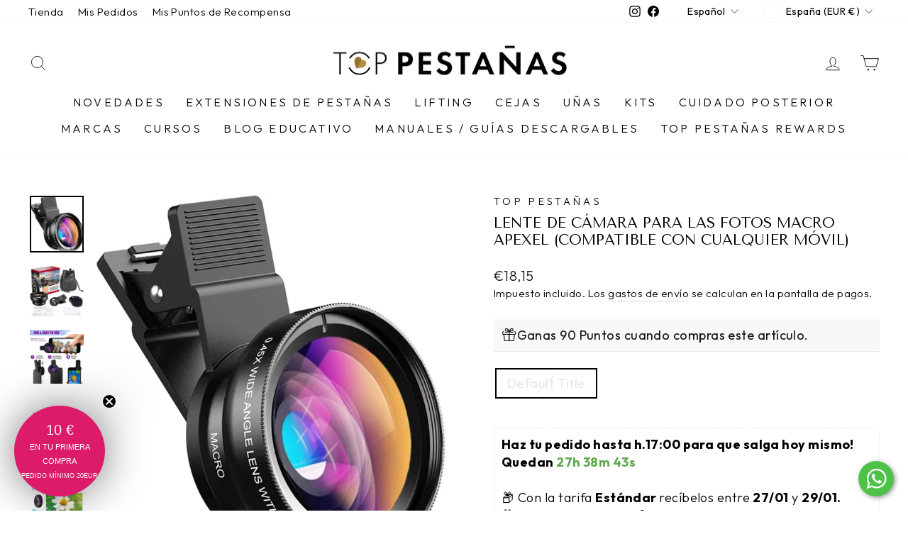

--- FILE ---
content_type: text/javascript; charset=utf-8
request_url: https://toppestanas.com/products/pelo-a-pelo-flat-elipse-top-pestanas-ultra-suaves-mates-sample-size-4-filas-de-muestra-copia.js
body_size: 610
content:
{"id":9556780548424,"title":"Fibras Tecnológicas “Top Pestañas” W lashes 4D,sample size (4 filas de muestra)","handle":"pelo-a-pelo-flat-elipse-top-pestanas-ultra-suaves-mates-sample-size-4-filas-de-muestra-copia","description":"\u003cp data-mce-fragment=\"1\"\u003eTamaño de muestra 4 filas 8-11mm MIX\u003cbr data-mce-fragment=\"1\"\u003e\u003cspan data-mce-fragment=\"1\"\u003eExtensiones con la base “flat” (planas, ellipse) ideales para pelo a pelo. Son más ligeras y suaves al comparar con las extensiones de corte regular: redondo. Gracias a eso incluso en grosores 0,15 y 0,20 nuestras extensiones son tan suaves, como las del grosor 0,07\u003c\/span\u003e\u003c\/p\u003e\n\u003cp data-mce-fragment=\"1\"\u003e\u003cspan data-mce-fragment=\"1\"\u003eNota: La palabra “plana” se refiere al corte de su base,  no confundir con la curvatura.\u003c\/span\u003e\u003c\/p\u003e\n\u003cp data-mce-fragment=\"1\"\u003e\u003cspan data-mce-fragment=\"1\"\u003eEl reverso de la cinta es de papel aluminio y no deja ningún rastro en la paleta después de quitarse. Puede ser pegada y despegada múltiples veces.\u003c\/span\u003e\u003cbr data-mce-fragment=\"1\"\u003e\u003cspan data-mce-fragment=\"1\"\u003e\u003c\/span\u003e\u003c\/p\u003e\n\u003cp data-mce-fragment=\"1\"\u003e\u003cspan data-mce-fragment=\"1\"\u003eLa fibra es “mate”, o sea no tiene brillo, lo que le da el acabado más natural, según las últimas tendencias \u003c\/span\u003e\u003c\/p\u003e","published_at":"2025-06-29T11:29:11+02:00","created_at":"2025-06-27T15:30:50+02:00","vendor":"Top Pestañas","type":"Pestañas","tags":["Pelo a pelo"],"price":420,"price_min":420,"price_max":420,"available":false,"price_varies":false,"compare_at_price":420,"compare_at_price_min":420,"compare_at_price_max":420,"compare_at_price_varies":false,"variants":[{"id":50781014294856,"title":"MIX (8-11mm) \/ CC","option1":"MIX (8-11mm)","option2":"CC","option3":null,"sku":"TOPP-Pelo a-MN20","requires_shipping":true,"taxable":true,"featured_image":{"id":65496661754184,"product_id":9556780548424,"position":1,"created_at":"2025-06-27T15:40:05+02:00","updated_at":"2025-06-27T15:40:07+02:00","alt":null,"width":1512,"height":1512,"src":"https:\/\/cdn.shopify.com\/s\/files\/1\/0569\/4324\/7529\/files\/IMG-5191_b2221de6-baae-4bcb-a3a9-f189a0136158.jpg?v=1751031607","variant_ids":[50781014294856]},"available":false,"name":"Fibras Tecnológicas “Top Pestañas” W lashes 4D,sample size (4 filas de muestra) - MIX (8-11mm) \/ CC","public_title":"MIX (8-11mm) \/ CC","options":["MIX (8-11mm)","CC"],"price":420,"weight":0,"compare_at_price":420,"inventory_management":"shopify","barcode":"8436611911886","featured_media":{"alt":null,"id":55130595361096,"position":1,"preview_image":{"aspect_ratio":1.0,"height":1512,"width":1512,"src":"https:\/\/cdn.shopify.com\/s\/files\/1\/0569\/4324\/7529\/files\/IMG-5191_b2221de6-baae-4bcb-a3a9-f189a0136158.jpg?v=1751031607"}},"requires_selling_plan":false,"selling_plan_allocations":[]}],"images":["\/\/cdn.shopify.com\/s\/files\/1\/0569\/4324\/7529\/files\/IMG-5191_b2221de6-baae-4bcb-a3a9-f189a0136158.jpg?v=1751031607"],"featured_image":"\/\/cdn.shopify.com\/s\/files\/1\/0569\/4324\/7529\/files\/IMG-5191_b2221de6-baae-4bcb-a3a9-f189a0136158.jpg?v=1751031607","options":[{"name":"Longitud","position":1,"values":["MIX (8-11mm)"]},{"name":"Curvatura","position":2,"values":["CC"]}],"url":"\/products\/pelo-a-pelo-flat-elipse-top-pestanas-ultra-suaves-mates-sample-size-4-filas-de-muestra-copia","media":[{"alt":null,"id":55130595361096,"position":1,"preview_image":{"aspect_ratio":1.0,"height":1512,"width":1512,"src":"https:\/\/cdn.shopify.com\/s\/files\/1\/0569\/4324\/7529\/files\/IMG-5191_b2221de6-baae-4bcb-a3a9-f189a0136158.jpg?v=1751031607"},"aspect_ratio":1.0,"height":1512,"media_type":"image","src":"https:\/\/cdn.shopify.com\/s\/files\/1\/0569\/4324\/7529\/files\/IMG-5191_b2221de6-baae-4bcb-a3a9-f189a0136158.jpg?v=1751031607","width":1512}],"requires_selling_plan":false,"selling_plan_groups":[]}

--- FILE ---
content_type: text/javascript
request_url: https://cdn.shopify.com/extensions/019bbd85-1664-7072-9035-118f33818fe6/spark-new-134/assets/ProductCardShimmer-BttJBD89.js
body_size: -22
content:
import{a as i,j as r}from"./theme-DM52sald.js";const c=({length:a})=>{const s=i(e=>e.config),{settings:{product_card_border_radius:t,product_card_image_border_radius:p}}=s;return r.jsx("div",{className:`${a>1?"spark-tw-min-w-[90%]":"spark-tw-w-full"} spark-tw-min-w-[304px] spark-tw-bg-[rgba(255,255,255,.25)] spark-tw-bottom-[16px] spark-tw-left-[5%] spark-tw-backdrop-blur-3xl spark-tw-py-[12px] spark-tw-pl-[12px] spark-tw-pr-[20px] spark-tw-h-[80px]`,style:{borderRadius:`${t}px`},children:r.jsxs("div",{className:"spark-tw-flex spark-tw-items-center spark-tw-justify-between spark-tw-w-full",children:[r.jsxs("div",{className:"spark-tw-flex spark-tw-items-center spark-tw-gap-3 spark-tw-flex-1",children:[r.jsxs("div",{className:"spark-tw-w-[56px] spark-tw-h-[56px]  spark-tw-bg-white/10 spark-tw-animate-shimmer",style:{borderRadius:`${p}px`},children:[" "," "]}),r.jsxs("div",{className:"spark-tw-flex spark-tw-flex-col spark-tw-gap-2",children:[r.jsx("div",{className:"spark-tw-h-4 spark-tw-w-[160px] spark-tw-rounded spark-tw-bg-gradient-to-r spark-tw-from-white/10 spark-tw-via-white/20 spark-tw-to-white/10 spark-tw-animate-shimmer",children:" "}),r.jsx("div",{className:"spark-tw-h-4 spark-tw-w-[120px] spark-tw-rounded spark-tw-bg-gradient-to-r spark-tw-from-white/10 spark-tw-via-white/20 spark-tw-to-white/10 spark-tw-animate-shimmer",children:" "})]})]}),r.jsx("div",{className:"spark-tw-h-[40px] spark-tw-w-[100px] spark-tw-rounded-full spark-tw-ml-4 spark-tw-bg-gradient-to-r spark-tw-from-white/10 spark-tw-via-white/20 spark-tw-to-white/10 spark-tw-animate-shimmer",children:" "})]})})},n=({length:a,variant:s="small"})=>{const t=i(k=>k.config),{settings:{product_card_border_radius:p,product_card_image_border_radius:e}}=t,w=(()=>{switch(s){case"big":return{wrapper:`${a>1?"spark-tw-min-w-[97%]":"spark-tw-w-full"} spark-tw-bg-[rgba(255,255,255,.25)] spark-tw-backdrop-blur-3xl spark-tw-py-[12px] spark-tw-pl-[12px] spark-tw-pr-[12px] spark-tw-h-[80px]`,image:"spark-tw-w-[56px] spark-tw-h-[56px]"};default:return{wrapper:"spark-tw-w-full spark-tw-bg-[rgba(255,255,255,.25)] spark-tw-backdrop-blur-3xl spark-tw-py-[8px] spark-tw-pl-[8px] spark-tw-pr-[8px] spark-tw-h-[60px]",image:"spark-tw-w-[44px] spark-tw-h-[44px]"}}})();return r.jsx("div",{className:w.wrapper,style:{borderRadius:`${p}px`},children:r.jsx("div",{className:"spark-tw-flex spark-tw-items-center spark-tw-justify-between spark-tw-w-full",children:r.jsxs("div",{className:"spark-tw-flex spark-tw-items-center spark-tw-gap-3 spark-tw-w-full",children:[r.jsxs("div",{className:`${w.image} spark-tw-bg-white/10 spark-tw-animate-shimmer`,style:{borderRadius:`${e}px`},children:[" "," "]}),r.jsxs("div",{className:"spark-tw-flex spark-tw-flex-col spark-tw-gap-[8px] spark-tw-flex-1",children:[r.jsx("div",{className:"spark-tw-h-4 spark-tw-w-full spark-tw-rounded spark-tw-bg-gradient-to-r spark-tw-from-white/10 spark-tw-via-white/20 spark-tw-to-white/10 spark-tw-animate-shimmer",children:" "}),r.jsx("div",{className:"spark-tw-h-4 spark-tw-w-[90%] spark-tw-rounded spark-tw-bg-gradient-to-r spark-tw-from-white/10 spark-tw-via-white/20 spark-tw-to-white/10 spark-tw-animate-shimmer",children:" "})]})]})})})},m=({length:a,variant:s="small"})=>{const t=i(k=>k.config),{settings:{product_card_border_radius:p,product_card_image_border_radius:e}}=t,w=(()=>{switch(s){case"big":return{wrapper:`${a>1?"spark-tw-min-w-[91%]":"spark-tw-w-full"} spark-tw-bg-white spark-tw-py-[12px] spark-tw-pl-[12px] spark-tw-pr-[12px] spark-tw-h-[80px] spark-tw-border-[rgba(0, 0, 0, 0.1)] spark-tw-border`,image:"spark-tw-w-[56px] spark-tw-h-[56px]"};default:return{wrapper:"spark-tw-w-full spark-tw-bg-white spark-tw-py-[8px] spark-tw-pl-[8px] spark-tw-pr-[8px] spark-tw-h-[60px] spark-tw-border-[rgba(0, 0, 0, 0.1)] spark-tw-border",image:"spark-tw-w-[44px] spark-tw-h-[44px]"}}})();return r.jsx("div",{className:w.wrapper,style:{borderRadius:`${p}px`},children:r.jsx("div",{className:"spark-tw-flex spark-tw-items-center spark-tw-justify-between spark-tw-w-full",children:r.jsxs("div",{className:"spark-tw-flex spark-tw-items-center spark-tw-gap-3 spark-tw-w-full",children:[r.jsxs("div",{className:`${w.image} spark-tw-bg-black/5 spark-tw-animate-shimmer`,style:{borderRadius:`${e}px`},children:[" "," "]}),r.jsxs("div",{className:"spark-tw-flex spark-tw-flex-col spark-tw-gap-[8px] spark-tw-flex-1",children:[r.jsx("div",{className:"spark-tw-h-4 spark-tw-w-full spark-tw-rounded spark-tw-bg-gradient-to-r spark-tw-from-black/5 spark-tw-via-black/10 spark-tw-to-black/5 spark-tw-animate-shimmer",children:" "}),r.jsx("div",{className:"spark-tw-h-4 spark-tw-w-[90%] spark-tw-rounded spark-tw-bg-gradient-to-r spark-tw-from-black/5 spark-tw-via-black/10 spark-tw-to-black/5 spark-tw-animate-shimmer",children:" "})]})]})})})};export{m as P,n as a,c as b};


--- FILE ---
content_type: application/javascript
request_url: https://logos.goodapps.io/goodapps.js?domain=https://logos.goodapps.io/&aws=https://s3-us-west-2.amazonaws.com/goodapps-logo-p1/&shop=top-pestana.myshopify.com
body_size: 206906
content:
!function(t,e){"use strict";"object"==typeof module&&"object"==typeof module.exports?module.exports=t.document?e(t,!0):function(t){if(t.document)return e(t);throw new Error("jQuery requires a window with a document")}:e(t)}("undefined"!=typeof window?window:this,function(w,I){"use strict";function v(t){return"function"==typeof t&&"number"!=typeof t.nodeType}function g(t){return null!=t&&t===t.window}var t=[],b=w.document,H=Object.getPrototypeOf,a=t.slice,M=t.concat,B=t.push,R=t.indexOf,q={},z=q.toString,F=q.hasOwnProperty,W=F.toString,V=W.call(Object),m={},U={type:!0,src:!0,noModule:!0};function Q(t,e,n){var i,r=(e=e||b).createElement("script");if(r.text=t,n)for(i in U)n[i]&&(r[i]=n[i]);e.head.appendChild(r).parentNode.removeChild(r)}function f(t){return null==t?t+"":"object"==typeof t||"function"==typeof t?q[z.call(t)]||"object":typeof t}var e="3.3.1",k=function(t,e){return new k.fn.init(t,e)},G=/^[\s\uFEFF\xA0]+|[\s\uFEFF\xA0]+$/g;function K(t){var e=!!t&&"length"in t&&t.length,n=f(t);return!v(t)&&!g(t)&&("array"===n||0===e||"number"==typeof e&&0<e&&e-1 in t)}k.fn=k.prototype={jquery:e,constructor:k,length:0,toArray:function(){return a.call(this)},get:function(t){return null==t?a.call(this):t<0?this[t+this.length]:this[t]},pushStack:function(t){t=k.merge(this.constructor(),t);return t.prevObject=this,t},each:function(t){return k.each(this,t)},map:function(n){return this.pushStack(k.map(this,function(t,e){return n.call(t,e,t)}))},slice:function(){return this.pushStack(a.apply(this,arguments))},first:function(){return this.eq(0)},last:function(){return this.eq(-1)},eq:function(t){var e=this.length,t=+t+(t<0?e:0);return this.pushStack(0<=t&&t<e?[this[t]]:[])},end:function(){return this.prevObject||this.constructor()},push:B,sort:t.sort,splice:t.splice},k.extend=k.fn.extend=function(){var t,e,n,i,r,s=arguments[0]||{},o=1,a=arguments.length,l=!1;for("boolean"==typeof s&&(l=s,s=arguments[o]||{},o++),"object"==typeof s||v(s)||(s={}),o===a&&(s=this,o--);o<a;o++)if(null!=(t=arguments[o]))for(e in t)r=s[e],s!==(n=t[e])&&(l&&n&&(k.isPlainObject(n)||(i=Array.isArray(n)))?(r=i?(i=!1,r&&Array.isArray(r)?r:[]):r&&k.isPlainObject(r)?r:{},s[e]=k.extend(l,r,n)):void 0!==n&&(s[e]=n));return s},k.extend({expando:"jQuery"+(e+Math.random()).replace(/\D/g,""),isReady:!0,error:function(t){throw new Error(t)},noop:function(){},isPlainObject:function(t){return!(!t||"[object Object]"!==z.call(t)||(t=H(t))&&("function"!=typeof(t=F.call(t,"constructor")&&t.constructor)||W.call(t)!==V))},isEmptyObject:function(t){for(var e in t)return!1;return!0},globalEval:function(t){Q(t)},each:function(t,e){var n,i=0;if(K(t))for(n=t.length;i<n&&!1!==e.call(t[i],i,t[i]);i++);else for(i in t)if(!1===e.call(t[i],i,t[i]))break;return t},trim:function(t){return null==t?"":(t+"").replace(G,"")},makeArray:function(t,e){e=e||[];return null!=t&&(K(Object(t))?k.merge(e,"string"==typeof t?[t]:t):B.call(e,t)),e},inArray:function(t,e,n){return null==e?-1:R.call(e,t,n)},merge:function(t,e){for(var n=+e.length,i=0,r=t.length;i<n;i++)t[r++]=e[i];return t.length=r,t},grep:function(t,e,n){for(var i=[],r=0,s=t.length,o=!n;r<s;r++)!e(t[r],r)!=o&&i.push(t[r]);return i},map:function(t,e,n){var i,r,s=0,o=[];if(K(t))for(i=t.length;s<i;s++)null!=(r=e(t[s],s,n))&&o.push(r);else for(s in t)null!=(r=e(t[s],s,n))&&o.push(r);return M.apply([],o)},guid:1,support:m}),"function"==typeof Symbol&&(k.fn[Symbol.iterator]=t[Symbol.iterator]),k.each("Boolean Number String Function Array Date RegExp Object Error Symbol".split(" "),function(t,e){q["[object "+e+"]"]=e.toLowerCase()});function i(t,e,n){for(var i=[],r=void 0!==n;(t=t[e])&&9!==t.nodeType;)if(1===t.nodeType){if(r&&k(t).is(n))break;i.push(t)}return i}function X(t,e){for(var n=[];t;t=t.nextSibling)1===t.nodeType&&t!==e&&n.push(t);return n}var e=function(I){function h(t,e,n){var i="0x"+e-65536;return i!=i||n?e:i<0?String.fromCharCode(65536+i):String.fromCharCode(i>>10|55296,1023&i|56320)}function H(t,e){return e?"\0"===t?"�":t.slice(0,-1)+"\\"+t.charCodeAt(t.length-1).toString(16)+" ":"\\"+t}function M(){b()}var t,d,x,s,B,f,R,q,w,l,c,b,k,n,S,g,i,r,m,C="sizzle"+ +new Date,y=I.document,E=0,z=0,F=ht(),W=ht(),v=ht(),V=function(t,e){return t===e&&(c=!0),0},U={}.hasOwnProperty,e=[],Q=e.pop,G=e.push,P=e.push,K=e.slice,_=function(t,e){for(var n=0,i=t.length;n<i;n++)if(t[n]===e)return n;return-1},X="checked|selected|async|autofocus|autoplay|controls|defer|disabled|hidden|ismap|loop|multiple|open|readonly|required|scoped",o="[\\x20\\t\\r\\n\\f]",a="(?:\\\\.|[\\w-]|[^\0-\\xa0])+",Y="\\["+o+"*("+a+")(?:"+o+"*([*^$|!~]?=)"+o+"*(?:'((?:\\\\.|[^\\\\'])*)'|\"((?:\\\\.|[^\\\\\"])*)\"|("+a+"))|)"+o+"*\\]",J=":("+a+")(?:\\((('((?:\\\\.|[^\\\\'])*)'|\"((?:\\\\.|[^\\\\\"])*)\")|((?:\\\\.|[^\\\\()[\\]]|"+Y+")*)|.*)\\)|)",Z=new RegExp(o+"+","g"),T=new RegExp("^"+o+"+|((?:^|[^\\\\])(?:\\\\.)*)"+o+"+$","g"),tt=new RegExp("^"+o+"*,"+o+"*"),et=new RegExp("^"+o+"*([>+~]|"+o+")"+o+"*"),nt=new RegExp("="+o+"*([^\\]'\"]*?)"+o+"*\\]","g"),it=new RegExp(J),rt=new RegExp("^"+a+"$"),p={ID:new RegExp("^#("+a+")"),CLASS:new RegExp("^\\.("+a+")"),TAG:new RegExp("^("+a+"|[*])"),ATTR:new RegExp("^"+Y),PSEUDO:new RegExp("^"+J),CHILD:new RegExp("^:(only|first|last|nth|nth-last)-(child|of-type)(?:\\("+o+"*(even|odd|(([+-]|)(\\d*)n|)"+o+"*(?:([+-]|)"+o+"*(\\d+)|))"+o+"*\\)|)","i"),bool:new RegExp("^(?:"+X+")$","i"),needsContext:new RegExp("^"+o+"*[>+~]|:(even|odd|eq|gt|lt|nth|first|last)(?:\\("+o+"*((?:-\\d)?\\d*)"+o+"*\\)|)(?=[^-]|$)","i")},st=/^(?:input|select|textarea|button)$/i,ot=/^h\d$/i,u=/^[^{]+\{\s*\[native \w/,at=/^(?:#([\w-]+)|(\w+)|\.([\w-]+))$/,lt=/[+~]/,D=new RegExp("\\\\([\\da-f]{1,6}"+o+"?|("+o+")|.)","ig"),ct=/([\0-\x1f\x7f]|^-?\d)|^-$|[^\0-\x1f\x7f-\uFFFF\w-]/g,ut=O(function(t){return!0===t.disabled&&("form"in t||"label"in t)},{dir:"parentNode",next:"legend"});try{P.apply(e=K.call(y.childNodes),y.childNodes),e[y.childNodes.length].nodeType}catch(t){P={apply:e.length?function(t,e){G.apply(t,K.call(e))}:function(t,e){for(var n=t.length,i=0;t[n++]=e[i++];);t.length=n-1}}}function N(t,e,n,i){var r,s,o,a,l,c,u,h=e&&e.ownerDocument,p=e?e.nodeType:9;if(n=n||[],"string"!=typeof t||!t||1!==p&&9!==p&&11!==p)return n;if(!i&&((e?e.ownerDocument||e:y)!==k&&b(e),e=e||k,S)){if(11!==p&&(l=at.exec(t)))if(r=l[1]){if(9===p){if(!(o=e.getElementById(r)))return n;if(o.id===r)return n.push(o),n}else if(h&&(o=h.getElementById(r))&&m(e,o)&&o.id===r)return n.push(o),n}else{if(l[2])return P.apply(n,e.getElementsByTagName(t)),n;if((r=l[3])&&d.getElementsByClassName&&e.getElementsByClassName)return P.apply(n,e.getElementsByClassName(r)),n}if(d.qsa&&!v[t+" "]&&(!g||!g.test(t))){if(1!==p)h=e,u=t;else if("object"!==e.nodeName.toLowerCase()){for((a=e.getAttribute("id"))?a=a.replace(ct,H):e.setAttribute("id",a=C),s=(c=f(t)).length;s--;)c[s]="#"+a+" "+j(c[s]);u=c.join(","),h=lt.test(t)&&gt(e.parentNode)||e}if(u)try{return P.apply(n,h.querySelectorAll(u)),n}catch(t){}finally{a===C&&e.removeAttribute("id")}}}return q(t.replace(T,"$1"),e,n,i)}function ht(){var n=[];function i(t,e){return n.push(t+" ")>x.cacheLength&&delete i[n.shift()],i[t+" "]=e}return i}function A(t){return t[C]=!0,t}function $(t){var e=k.createElement("fieldset");try{return!!t(e)}catch(t){return!1}finally{e.parentNode&&e.parentNode.removeChild(e)}}function pt(t,e){for(var n=t.split("|"),i=n.length;i--;)x.attrHandle[n[i]]=e}function dt(t,e){var n=e&&t,i=n&&1===t.nodeType&&1===e.nodeType&&t.sourceIndex-e.sourceIndex;if(i)return i;if(n)for(;n=n.nextSibling;)if(n===e)return-1;return t?1:-1}function ft(e){return function(t){return"form"in t?t.parentNode&&!1===t.disabled?"label"in t?"label"in t.parentNode?t.parentNode.disabled===e:t.disabled===e:t.isDisabled===e||t.isDisabled!==!e&&ut(t)===e:t.disabled===e:"label"in t&&t.disabled===e}}function L(o){return A(function(s){return s=+s,A(function(t,e){for(var n,i=o([],t.length,s),r=i.length;r--;)t[n=i[r]]&&(t[n]=!(e[n]=t[n]))})})}function gt(t){return t&&void 0!==t.getElementsByTagName&&t}for(t in d=N.support={},B=N.isXML=function(t){t=t&&(t.ownerDocument||t).documentElement;return!!t&&"HTML"!==t.nodeName},b=N.setDocument=function(t){var t=t?t.ownerDocument||t:y;return t!==k&&9===t.nodeType&&t.documentElement&&(n=(k=t).documentElement,S=!B(k),y!==k&&(t=k.defaultView)&&t.top!==t&&(t.addEventListener?t.addEventListener("unload",M,!1):t.attachEvent&&t.attachEvent("onunload",M)),d.attributes=$(function(t){return t.className="i",!t.getAttribute("className")}),d.getElementsByTagName=$(function(t){return t.appendChild(k.createComment("")),!t.getElementsByTagName("*").length}),d.getElementsByClassName=u.test(k.getElementsByClassName),d.getById=$(function(t){return n.appendChild(t).id=C,!k.getElementsByName||!k.getElementsByName(C).length}),d.getById?(x.filter.ID=function(t){var e=t.replace(D,h);return function(t){return t.getAttribute("id")===e}},x.find.ID=function(t,e){if(void 0!==e.getElementById&&S)return(e=e.getElementById(t))?[e]:[]}):(x.filter.ID=function(t){var e=t.replace(D,h);return function(t){t=void 0!==t.getAttributeNode&&t.getAttributeNode("id");return t&&t.value===e}},x.find.ID=function(t,e){if(void 0!==e.getElementById&&S){var n,i,r,s=e.getElementById(t);if(s){if((n=s.getAttributeNode("id"))&&n.value===t)return[s];for(r=e.getElementsByName(t),i=0;s=r[i++];)if((n=s.getAttributeNode("id"))&&n.value===t)return[s]}return[]}}),x.find.TAG=d.getElementsByTagName?function(t,e){return void 0!==e.getElementsByTagName?e.getElementsByTagName(t):d.qsa?e.querySelectorAll(t):void 0}:function(t,e){var n,i=[],r=0,s=e.getElementsByTagName(t);if("*"!==t)return s;for(;n=s[r++];)1===n.nodeType&&i.push(n);return i},x.find.CLASS=d.getElementsByClassName&&function(t,e){if(void 0!==e.getElementsByClassName&&S)return e.getElementsByClassName(t)},i=[],g=[],(d.qsa=u.test(k.querySelectorAll))&&($(function(t){n.appendChild(t).innerHTML="<a id='"+C+"'></a><select id='"+C+"-\r\\' msallowcapture=''><option selected=''></option></select>",t.querySelectorAll("[msallowcapture^='']").length&&g.push("[*^$]="+o+"*(?:''|\"\")"),t.querySelectorAll("[selected]").length||g.push("\\["+o+"*(?:value|"+X+")"),t.querySelectorAll("[id~="+C+"-]").length||g.push("~="),t.querySelectorAll(":checked").length||g.push(":checked"),t.querySelectorAll("a#"+C+"+*").length||g.push(".#.+[+~]")}),$(function(t){t.innerHTML="<a href='' disabled='disabled'></a><select disabled='disabled'><option/></select>";var e=k.createElement("input");e.setAttribute("type","hidden"),t.appendChild(e).setAttribute("name","D"),t.querySelectorAll("[name=d]").length&&g.push("name"+o+"*[*^$|!~]?="),2!==t.querySelectorAll(":enabled").length&&g.push(":enabled",":disabled"),n.appendChild(t).disabled=!0,2!==t.querySelectorAll(":disabled").length&&g.push(":enabled",":disabled"),t.querySelectorAll("*,:x"),g.push(",.*:")})),(d.matchesSelector=u.test(r=n.matches||n.webkitMatchesSelector||n.mozMatchesSelector||n.oMatchesSelector||n.msMatchesSelector))&&$(function(t){d.disconnectedMatch=r.call(t,"*"),r.call(t,"[s!='']:x"),i.push("!=",J)}),g=g.length&&new RegExp(g.join("|")),i=i.length&&new RegExp(i.join("|")),t=u.test(n.compareDocumentPosition),m=t||u.test(n.contains)?function(t,e){var n=9===t.nodeType?t.documentElement:t,e=e&&e.parentNode;return t===e||!(!e||1!==e.nodeType||!(n.contains?n.contains(e):t.compareDocumentPosition&&16&t.compareDocumentPosition(e)))}:function(t,e){if(e)for(;e=e.parentNode;)if(e===t)return!0;return!1},V=t?function(t,e){var n;return t===e?(c=!0,0):(n=!t.compareDocumentPosition-!e.compareDocumentPosition)||(1&(n=(t.ownerDocument||t)===(e.ownerDocument||e)?t.compareDocumentPosition(e):1)||!d.sortDetached&&e.compareDocumentPosition(t)===n?t===k||t.ownerDocument===y&&m(y,t)?-1:e===k||e.ownerDocument===y&&m(y,e)?1:l?_(l,t)-_(l,e):0:4&n?-1:1)}:function(t,e){if(t===e)return c=!0,0;var n,i=0,r=t.parentNode,s=e.parentNode,o=[t],a=[e];if(!r||!s)return t===k?-1:e===k?1:r?-1:s?1:l?_(l,t)-_(l,e):0;if(r===s)return dt(t,e);for(n=t;n=n.parentNode;)o.unshift(n);for(n=e;n=n.parentNode;)a.unshift(n);for(;o[i]===a[i];)i++;return i?dt(o[i],a[i]):o[i]===y?-1:a[i]===y?1:0}),k},N.matches=function(t,e){return N(t,null,null,e)},N.matchesSelector=function(t,e){if((t.ownerDocument||t)!==k&&b(t),e=e.replace(nt,"='$1']"),d.matchesSelector&&S&&!v[e+" "]&&(!i||!i.test(e))&&(!g||!g.test(e)))try{var n=r.call(t,e);if(n||d.disconnectedMatch||t.document&&11!==t.document.nodeType)return n}catch(t){}return 0<N(e,k,null,[t]).length},N.contains=function(t,e){return(t.ownerDocument||t)!==k&&b(t),m(t,e)},N.attr=function(t,e){(t.ownerDocument||t)!==k&&b(t);var n=x.attrHandle[e.toLowerCase()],n=n&&U.call(x.attrHandle,e.toLowerCase())?n(t,e,!S):void 0;return void 0!==n?n:d.attributes||!S?t.getAttribute(e):(n=t.getAttributeNode(e))&&n.specified?n.value:null},N.escape=function(t){return(t+"").replace(ct,H)},N.error=function(t){throw new Error("Syntax error, unrecognized expression: "+t)},N.uniqueSort=function(t){var e,n=[],i=0,r=0;if(c=!d.detectDuplicates,l=!d.sortStable&&t.slice(0),t.sort(V),c){for(;e=t[r++];)e===t[r]&&(i=n.push(r));for(;i--;)t.splice(n[i],1)}return l=null,t},s=N.getText=function(t){var e,n="",i=0,r=t.nodeType;if(r){if(1===r||9===r||11===r){if("string"==typeof t.textContent)return t.textContent;for(t=t.firstChild;t;t=t.nextSibling)n+=s(t)}else if(3===r||4===r)return t.nodeValue}else for(;e=t[i++];)n+=s(e);return n},(x=N.selectors={cacheLength:50,createPseudo:A,match:p,attrHandle:{},find:{},relative:{">":{dir:"parentNode",first:!0}," ":{dir:"parentNode"},"+":{dir:"previousSibling",first:!0},"~":{dir:"previousSibling"}},preFilter:{ATTR:function(t){return t[1]=t[1].replace(D,h),t[3]=(t[3]||t[4]||t[5]||"").replace(D,h),"~="===t[2]&&(t[3]=" "+t[3]+" "),t.slice(0,4)},CHILD:function(t){return t[1]=t[1].toLowerCase(),"nth"===t[1].slice(0,3)?(t[3]||N.error(t[0]),t[4]=+(t[4]?t[5]+(t[6]||1):2*("even"===t[3]||"odd"===t[3])),t[5]=+(t[7]+t[8]||"odd"===t[3])):t[3]&&N.error(t[0]),t},PSEUDO:function(t){var e,n=!t[6]&&t[2];return p.CHILD.test(t[0])?null:(t[3]?t[2]=t[4]||t[5]||"":n&&it.test(n)&&(e=(e=f(n,!0))&&n.indexOf(")",n.length-e)-n.length)&&(t[0]=t[0].slice(0,e),t[2]=n.slice(0,e)),t.slice(0,3))}},filter:{TAG:function(t){var e=t.replace(D,h).toLowerCase();return"*"===t?function(){return!0}:function(t){return t.nodeName&&t.nodeName.toLowerCase()===e}},CLASS:function(t){var e=F[t+" "];return e||(e=new RegExp("(^|"+o+")"+t+"("+o+"|$)"))&&F(t,function(t){return e.test("string"==typeof t.className&&t.className||void 0!==t.getAttribute&&t.getAttribute("class")||"")})},ATTR:function(e,n,i){return function(t){t=N.attr(t,e);return null==t?"!="===n:!n||(t+="","="===n?t===i:"!="===n?t!==i:"^="===n?i&&0===t.indexOf(i):"*="===n?i&&-1<t.indexOf(i):"$="===n?i&&t.slice(-i.length)===i:"~="===n?-1<(" "+t.replace(Z," ")+" ").indexOf(i):"|="===n&&(t===i||t.slice(0,i.length+1)===i+"-"))}},CHILD:function(f,t,e,g,m){var y="nth"!==f.slice(0,3),v="last"!==f.slice(-4),_="of-type"===t;return 1===g&&0===m?function(t){return!!t.parentNode}:function(t,e,n){var i,r,s,o,a,l,c=y!=v?"nextSibling":"previousSibling",u=t.parentNode,h=_&&t.nodeName.toLowerCase(),p=!n&&!_,d=!1;if(u){if(y){for(;c;){for(o=t;o=o[c];)if(_?o.nodeName.toLowerCase()===h:1===o.nodeType)return!1;l=c="only"===f&&!l&&"nextSibling"}return!0}if(l=[v?u.firstChild:u.lastChild],v&&p){for(d=(a=(i=(r=(s=(o=u)[C]||(o[C]={}))[o.uniqueID]||(s[o.uniqueID]={}))[f]||[])[0]===E&&i[1])&&i[2],o=a&&u.childNodes[a];o=++a&&o&&o[c]||(d=a=0,l.pop());)if(1===o.nodeType&&++d&&o===t){r[f]=[E,a,d];break}}else if(!1===(d=p?a=(i=(r=(s=(o=t)[C]||(o[C]={}))[o.uniqueID]||(s[o.uniqueID]={}))[f]||[])[0]===E&&i[1]:d))for(;(o=++a&&o&&o[c]||(d=a=0,l.pop()))&&((_?o.nodeName.toLowerCase()!==h:1!==o.nodeType)||!++d||(p&&((r=(s=o[C]||(o[C]={}))[o.uniqueID]||(s[o.uniqueID]={}))[f]=[E,d]),o!==t)););return(d-=m)===g||d%g==0&&0<=d/g}}},PSEUDO:function(t,s){var e,o=x.pseudos[t]||x.setFilters[t.toLowerCase()]||N.error("unsupported pseudo: "+t);return o[C]?o(s):1<o.length?(e=[t,t,"",s],x.setFilters.hasOwnProperty(t.toLowerCase())?A(function(t,e){for(var n,i=o(t,s),r=i.length;r--;)t[n=_(t,i[r])]=!(e[n]=i[r])}):function(t){return o(t,0,e)}):o}},pseudos:{not:A(function(t){var i=[],r=[],a=R(t.replace(T,"$1"));return a[C]?A(function(t,e,n,i){for(var r,s=a(t,null,i,[]),o=t.length;o--;)(r=s[o])&&(t[o]=!(e[o]=r))}):function(t,e,n){return i[0]=t,a(i,null,n,r),i[0]=null,!r.pop()}}),has:A(function(e){return function(t){return 0<N(e,t).length}}),contains:A(function(e){return e=e.replace(D,h),function(t){return-1<(t.textContent||t.innerText||s(t)).indexOf(e)}}),lang:A(function(n){return rt.test(n||"")||N.error("unsupported lang: "+n),n=n.replace(D,h).toLowerCase(),function(t){var e;do{if(e=S?t.lang:t.getAttribute("xml:lang")||t.getAttribute("lang"))return(e=e.toLowerCase())===n||0===e.indexOf(n+"-")}while((t=t.parentNode)&&1===t.nodeType);return!1}}),target:function(t){var e=I.location&&I.location.hash;return e&&e.slice(1)===t.id},root:function(t){return t===n},focus:function(t){return t===k.activeElement&&(!k.hasFocus||k.hasFocus())&&!!(t.type||t.href||~t.tabIndex)},enabled:ft(!1),disabled:ft(!0),checked:function(t){var e=t.nodeName.toLowerCase();return"input"===e&&!!t.checked||"option"===e&&!!t.selected},selected:function(t){return t.parentNode&&t.parentNode.selectedIndex,!0===t.selected},empty:function(t){for(t=t.firstChild;t;t=t.nextSibling)if(t.nodeType<6)return!1;return!0},parent:function(t){return!x.pseudos.empty(t)},header:function(t){return ot.test(t.nodeName)},input:function(t){return st.test(t.nodeName)},button:function(t){var e=t.nodeName.toLowerCase();return"input"===e&&"button"===t.type||"button"===e},text:function(t){return"input"===t.nodeName.toLowerCase()&&"text"===t.type&&(null==(t=t.getAttribute("type"))||"text"===t.toLowerCase())},first:L(function(){return[0]}),last:L(function(t,e){return[e-1]}),eq:L(function(t,e,n){return[n<0?n+e:n]}),even:L(function(t,e){for(var n=0;n<e;n+=2)t.push(n);return t}),odd:L(function(t,e){for(var n=1;n<e;n+=2)t.push(n);return t}),lt:L(function(t,e,n){for(var i=n<0?n+e:n;0<=--i;)t.push(i);return t}),gt:L(function(t,e,n){for(var i=n<0?n+e:n;++i<e;)t.push(i);return t})}}).pseudos.nth=x.pseudos.eq,{radio:!0,checkbox:!0,file:!0,password:!0,image:!0})x.pseudos[t]=function(e){return function(t){return"input"===t.nodeName.toLowerCase()&&t.type===e}}(t);for(t in{submit:!0,reset:!0})x.pseudos[t]=function(n){return function(t){var e=t.nodeName.toLowerCase();return("input"===e||"button"===e)&&t.type===n}}(t);function mt(){}function j(t){for(var e=0,n=t.length,i="";e<n;e++)i+=t[e].value;return i}function O(o,t,e){var a=t.dir,l=t.next,c=l||a,u=e&&"parentNode"===c,h=z++;return t.first?function(t,e,n){for(;t=t[a];)if(1===t.nodeType||u)return o(t,e,n);return!1}:function(t,e,n){var i,r,s=[E,h];if(n){for(;t=t[a];)if((1===t.nodeType||u)&&o(t,e,n))return!0}else for(;t=t[a];)if(1===t.nodeType||u)if(r=(r=t[C]||(t[C]={}))[t.uniqueID]||(r[t.uniqueID]={}),l&&l===t.nodeName.toLowerCase())t=t[a]||t;else{if((i=r[c])&&i[0]===E&&i[1]===h)return s[2]=i[2];if((r[c]=s)[2]=o(t,e,n))return!0}return!1}}function yt(r){return 1<r.length?function(t,e,n){for(var i=r.length;i--;)if(!r[i](t,e,n))return!1;return!0}:r[0]}function vt(t,e,n,i,r){for(var s,o=[],a=0,l=t.length,c=null!=e;a<l;a++)!(s=t[a])||n&&!n(s,i,r)||(o.push(s),c&&e.push(a));return o}function _t(d,f,g,m,y,t){return m&&!m[C]&&(m=_t(m)),y&&!y[C]&&(y=_t(y,t)),A(function(t,e,n,i){var r,s,o,a=[],l=[],c=e.length,u=t||function(t,e,n){for(var i=0,r=e.length;i<r;i++)N(t,e[i],n);return n}(f||"*",n.nodeType?[n]:n,[]),h=!d||!t&&f?u:vt(u,a,d,n,i),p=g?y||(t?d:c||m)?[]:e:h;if(g&&g(h,p,n,i),m)for(r=vt(p,l),m(r,[],n,i),s=r.length;s--;)(o=r[s])&&(p[l[s]]=!(h[l[s]]=o));if(t){if(y||d){if(y){for(r=[],s=p.length;s--;)(o=p[s])&&r.push(h[s]=o);y(null,p=[],r,i)}for(s=p.length;s--;)(o=p[s])&&-1<(r=y?_(t,o):a[s])&&(t[r]=!(e[r]=o))}}else p=vt(p===e?p.splice(c,p.length):p),y?y(null,e,p,i):P.apply(e,p)})}function xt(m,y){function t(t,e,n,i,r){var s,o,a,l=0,c="0",u=t&&[],h=[],p=w,d=t||_&&x.find.TAG("*",r),f=E+=null==p?1:Math.random()||.1,g=d.length;for(r&&(w=e===k||e||r);c!==g&&null!=(s=d[c]);c++){if(_&&s){for(o=0,e||s.ownerDocument===k||(b(s),n=!S);a=m[o++];)if(a(s,e||k,n)){i.push(s);break}r&&(E=f)}v&&((s=!a&&s)&&l--,t)&&u.push(s)}if(l+=c,v&&c!==l){for(o=0;a=y[o++];)a(u,h,e,n);if(t){if(0<l)for(;c--;)u[c]||h[c]||(h[c]=Q.call(i));h=vt(h)}P.apply(i,h),r&&!t&&0<h.length&&1<l+y.length&&N.uniqueSort(i)}return r&&(E=f,w=p),u}var v=0<y.length,_=0<m.length;return v?A(t):t}return mt.prototype=x.filters=x.pseudos,x.setFilters=new mt,f=N.tokenize=function(t,e){var n,i,r,s,o,a,l,c=W[t+" "];if(c)return e?0:c.slice(0);for(o=t,a=[],l=x.preFilter;o;){for(s in n&&!(i=tt.exec(o))||(i&&(o=o.slice(i[0].length)||o),a.push(r=[])),n=!1,(i=et.exec(o))&&(n=i.shift(),r.push({value:n,type:i[0].replace(T," ")}),o=o.slice(n.length)),x.filter)!(i=p[s].exec(o))||l[s]&&!(i=l[s](i))||(n=i.shift(),r.push({value:n,type:s,matches:i}),o=o.slice(n.length));if(!n)break}return e?o.length:o?N.error(t):W(t,a).slice(0)},R=N.compile=function(t,e){var n,i=[],r=[],s=v[t+" "];if(!s){for(n=(e=e||f(t)).length;n--;)((s=function t(e){for(var i,n,r,s=e.length,o=x.relative[e[0].type],a=o||x.relative[" "],l=o?1:0,c=O(function(t){return t===i},a,!0),u=O(function(t){return-1<_(i,t)},a,!0),h=[function(t,e,n){return t=!o&&(n||e!==w)||((i=e).nodeType?c:u)(t,e,n),i=null,t}];l<s;l++)if(n=x.relative[e[l].type])h=[O(yt(h),n)];else{if((n=x.filter[e[l].type].apply(null,e[l].matches))[C]){for(r=++l;r<s&&!x.relative[e[r].type];r++);return _t(1<l&&yt(h),1<l&&j(e.slice(0,l-1).concat({value:" "===e[l-2].type?"*":""})).replace(T,"$1"),n,l<r&&t(e.slice(l,r)),r<s&&t(e=e.slice(r)),r<s&&j(e))}h.push(n)}return yt(h)}(e[n]))[C]?i:r).push(s);(s=v(t,xt(r,i))).selector=t}return s},q=N.select=function(t,e,n,i){var r,s,o,a,l,c="function"==typeof t&&t,u=!i&&f(t=c.selector||t);if(n=n||[],1===u.length){if(2<(s=u[0]=u[0].slice(0)).length&&"ID"===(o=s[0]).type&&9===e.nodeType&&S&&x.relative[s[1].type]){if(!(e=(x.find.ID(o.matches[0].replace(D,h),e)||[])[0]))return n;c&&(e=e.parentNode),t=t.slice(s.shift().value.length)}for(r=p.needsContext.test(t)?0:s.length;r--&&(o=s[r],!x.relative[a=o.type]);)if((l=x.find[a])&&(i=l(o.matches[0].replace(D,h),lt.test(s[0].type)&&gt(e.parentNode)||e))){if(s.splice(r,1),t=i.length&&j(s))break;return P.apply(n,i),n}}return(c||R(t,u))(i,e,!S,n,!e||lt.test(t)&&gt(e.parentNode)||e),n},d.sortStable=C.split("").sort(V).join("")===C,d.detectDuplicates=!!c,b(),d.sortDetached=$(function(t){return 1&t.compareDocumentPosition(k.createElement("fieldset"))}),$(function(t){return t.innerHTML="<a href='#'></a>","#"===t.firstChild.getAttribute("href")})||pt("type|href|height|width",function(t,e,n){if(!n)return t.getAttribute(e,"type"===e.toLowerCase()?1:2)}),d.attributes&&$(function(t){return t.innerHTML="<input/>",t.firstChild.setAttribute("value",""),""===t.firstChild.getAttribute("value")})||pt("value",function(t,e,n){if(!n&&"input"===t.nodeName.toLowerCase())return t.defaultValue}),$(function(t){return null==t.getAttribute("disabled")})||pt(X,function(t,e,n){if(!n)return!0===t[e]?e.toLowerCase():(n=t.getAttributeNode(e))&&n.specified?n.value:null}),N}(w),Y=(k.find=e,k.expr=e.selectors,k.expr[":"]=k.expr.pseudos,k.uniqueSort=k.unique=e.uniqueSort,k.text=e.getText,k.isXMLDoc=e.isXML,k.contains=e.contains,k.escapeSelector=e.escape,k.expr.match.needsContext);function l(t,e){return t.nodeName&&t.nodeName.toLowerCase()===e.toLowerCase()}var J=/^<([a-z][^\/\0>:\x20\t\r\n\f]*)[\x20\t\r\n\f]*\/?>(?:<\/\1>|)$/i;function Z(t,n,i){return v(n)?k.grep(t,function(t,e){return!!n.call(t,e,t)!==i}):n.nodeType?k.grep(t,function(t){return t===n!==i}):"string"!=typeof n?k.grep(t,function(t){return-1<R.call(n,t)!==i}):k.filter(n,t,i)}k.filter=function(t,e,n){var i=e[0];return n&&(t=":not("+t+")"),1===e.length&&1===i.nodeType?k.find.matchesSelector(i,t)?[i]:[]:k.find.matches(t,k.grep(e,function(t){return 1===t.nodeType}))},k.fn.extend({find:function(t){var e,n,i=this.length,r=this;if("string"!=typeof t)return this.pushStack(k(t).filter(function(){for(e=0;e<i;e++)if(k.contains(r[e],this))return!0}));for(n=this.pushStack([]),e=0;e<i;e++)k.find(t,r[e],n);return 1<i?k.uniqueSort(n):n},filter:function(t){return this.pushStack(Z(this,t||[],!1))},not:function(t){return this.pushStack(Z(this,t||[],!0))},is:function(t){return!!Z(this,"string"==typeof t&&Y.test(t)?k(t):t||[],!1).length}});var tt,et=/^(?:\s*(<[\w\W]+>)[^>]*|#([\w-]+))$/,nt=((k.fn.init=function(t,e,n){if(t){if(n=n||tt,"string"!=typeof t)return t.nodeType?(this[0]=t,this.length=1,this):v(t)?void 0!==n.ready?n.ready(t):t(k):k.makeArray(t,this);if(!(i="<"===t[0]&&">"===t[t.length-1]&&3<=t.length?[null,t,null]:et.exec(t))||!i[1]&&e)return(!e||e.jquery?e||n:this.constructor(e)).find(t);if(i[1]){if(e=e instanceof k?e[0]:e,k.merge(this,k.parseHTML(i[1],e&&e.nodeType?e.ownerDocument||e:b,!0)),J.test(i[1])&&k.isPlainObject(e))for(var i in e)v(this[i])?this[i](e[i]):this.attr(i,e[i])}else(n=b.getElementById(i[2]))&&(this[0]=n,this.length=1)}return this}).prototype=k.fn,tt=k(b),/^(?:parents|prev(?:Until|All))/),it={children:!0,contents:!0,next:!0,prev:!0};function rt(t,e){for(;(t=t[e])&&1!==t.nodeType;);return t}k.fn.extend({has:function(t){var e=k(t,this),n=e.length;return this.filter(function(){for(var t=0;t<n;t++)if(k.contains(this,e[t]))return!0})},closest:function(t,e){var n,i=0,r=this.length,s=[],o="string"!=typeof t&&k(t);if(!Y.test(t))for(;i<r;i++)for(n=this[i];n&&n!==e;n=n.parentNode)if(n.nodeType<11&&(o?-1<o.index(n):1===n.nodeType&&k.find.matchesSelector(n,t))){s.push(n);break}return this.pushStack(1<s.length?k.uniqueSort(s):s)},index:function(t){return t?"string"==typeof t?R.call(k(t),this[0]):R.call(this,t.jquery?t[0]:t):this[0]&&this[0].parentNode?this.first().prevAll().length:-1},add:function(t,e){return this.pushStack(k.uniqueSort(k.merge(this.get(),k(t,e))))},addBack:function(t){return this.add(null==t?this.prevObject:this.prevObject.filter(t))}}),k.each({parent:function(t){t=t.parentNode;return t&&11!==t.nodeType?t:null},parents:function(t){return i(t,"parentNode")},parentsUntil:function(t,e,n){return i(t,"parentNode",n)},next:function(t){return rt(t,"nextSibling")},prev:function(t){return rt(t,"previousSibling")},nextAll:function(t){return i(t,"nextSibling")},prevAll:function(t){return i(t,"previousSibling")},nextUntil:function(t,e,n){return i(t,"nextSibling",n)},prevUntil:function(t,e,n){return i(t,"previousSibling",n)},siblings:function(t){return X((t.parentNode||{}).firstChild,t)},children:function(t){return X(t.firstChild)},contents:function(t){return l(t,"iframe")?t.contentDocument:(l(t,"template")&&(t=t.content||t),k.merge([],t.childNodes))}},function(i,r){k.fn[i]=function(t,e){var n=k.map(this,r,t);return(e="Until"!==i.slice(-5)?t:e)&&"string"==typeof e&&(n=k.filter(e,n)),1<this.length&&(it[i]||k.uniqueSort(n),nt.test(i))&&n.reverse(),this.pushStack(n)}});var S=/[^\x20\t\r\n\f]+/g;function u(t){return t}function st(t){throw t}function ot(t,e,n,i){var r;try{t&&v(r=t.promise)?r.call(t).done(e).fail(n):t&&v(r=t.then)?r.call(t,e,n):e.apply(void 0,[t].slice(i))}catch(t){n.apply(void 0,[t])}}k.Callbacks=function(i){var t,n;i="string"==typeof i?(t=i,n={},k.each(t.match(S)||[],function(t,e){n[e]=!0}),n):k.extend({},i);function r(){for(a=a||i.once,o=s=!0;c.length;u=-1)for(e=c.shift();++u<l.length;)!1===l[u].apply(e[0],e[1])&&i.stopOnFalse&&(u=l.length,e=!1);i.memory||(e=!1),s=!1,a&&(l=e?[]:"")}var s,e,o,a,l=[],c=[],u=-1,h={add:function(){return l&&(e&&!s&&(u=l.length-1,c.push(e)),function n(t){k.each(t,function(t,e){v(e)?i.unique&&h.has(e)||l.push(e):e&&e.length&&"string"!==f(e)&&n(e)})}(arguments),e)&&!s&&r(),this},remove:function(){return k.each(arguments,function(t,e){for(var n;-1<(n=k.inArray(e,l,n));)l.splice(n,1),n<=u&&u--}),this},has:function(t){return t?-1<k.inArray(t,l):0<l.length},empty:function(){return l=l&&[],this},disable:function(){return a=c=[],l=e="",this},disabled:function(){return!l},lock:function(){return a=c=[],e||s||(l=e=""),this},locked:function(){return!!a},fireWith:function(t,e){return a||(e=[t,(e=e||[]).slice?e.slice():e],c.push(e),s)||r(),this},fire:function(){return h.fireWith(this,arguments),this},fired:function(){return!!o}};return h},k.extend({Deferred:function(t){var s=[["notify","progress",k.Callbacks("memory"),k.Callbacks("memory"),2],["resolve","done",k.Callbacks("once memory"),k.Callbacks("once memory"),0,"resolved"],["reject","fail",k.Callbacks("once memory"),k.Callbacks("once memory"),1,"rejected"]],r="pending",o={state:function(){return r},always:function(){return a.done(arguments).fail(arguments),this},catch:function(t){return o.then(null,t)},pipe:function(){var r=arguments;return k.Deferred(function(i){k.each(s,function(t,e){var n=v(r[e[4]])&&r[e[4]];a[e[1]](function(){var t=n&&n.apply(this,arguments);t&&v(t.promise)?t.promise().progress(i.notify).done(i.resolve).fail(i.reject):i[e[0]+"With"](this,n?[t]:arguments)})}),r=null}).promise()},then:function(e,n,i){var l=0;function c(r,s,o,a){return function(){function t(){var t,e;if(!(r<l)){if((t=o.apply(n,i))===s.promise())throw new TypeError("Thenable self-resolution");e=t&&("object"==typeof t||"function"==typeof t)&&t.then,v(e)?a?e.call(t,c(l,s,u,a),c(l,s,st,a)):(l++,e.call(t,c(l,s,u,a),c(l,s,st,a),c(l,s,u,s.notifyWith))):(o!==u&&(n=void 0,i=[t]),(a||s.resolveWith)(n,i))}}var n=this,i=arguments,e=a?t:function(){try{t()}catch(t){k.Deferred.exceptionHook&&k.Deferred.exceptionHook(t,e.stackTrace),l<=r+1&&(o!==st&&(n=void 0,i=[t]),s.rejectWith(n,i))}};r?e():(k.Deferred.getStackHook&&(e.stackTrace=k.Deferred.getStackHook()),w.setTimeout(e))}}return k.Deferred(function(t){s[0][3].add(c(0,t,v(i)?i:u,t.notifyWith)),s[1][3].add(c(0,t,v(e)?e:u)),s[2][3].add(c(0,t,v(n)?n:st))}).promise()},promise:function(t){return null!=t?k.extend(t,o):o}},a={};return k.each(s,function(t,e){var n=e[2],i=e[5];o[e[1]]=n.add,i&&n.add(function(){r=i},s[3-t][2].disable,s[3-t][3].disable,s[0][2].lock,s[0][3].lock),n.add(e[3].fire),a[e[0]]=function(){return a[e[0]+"With"](this===a?void 0:this,arguments),this},a[e[0]+"With"]=n.fireWith}),o.promise(a),t&&t.call(a,a),a},when:function(t){function e(e){return function(t){r[e]=this,s[e]=1<arguments.length?a.call(arguments):t,--n||o.resolveWith(r,s)}}var n=arguments.length,i=n,r=Array(i),s=a.call(arguments),o=k.Deferred();if(n<=1&&(ot(t,o.done(e(i)).resolve,o.reject,!n),"pending"===o.state()||v(s[i]&&s[i].then)))return o.then();for(;i--;)ot(s[i],e(i),o.reject);return o.promise()}});var at=/^(Eval|Internal|Range|Reference|Syntax|Type|URI)Error$/,lt=(k.Deferred.exceptionHook=function(t,e){w.console&&w.console.warn&&t&&at.test(t.name)&&w.console.warn("jQuery.Deferred exception: "+t.message,t.stack,e)},k.readyException=function(t){w.setTimeout(function(){throw t})},k.Deferred());function ct(){b.removeEventListener("DOMContentLoaded",ct),w.removeEventListener("load",ct),k.ready()}k.fn.ready=function(t){return lt.then(t).catch(function(t){k.readyException(t)}),this},k.extend({isReady:!1,readyWait:1,ready:function(t){(!0===t?--k.readyWait:k.isReady)||(k.isReady=!0)!==t&&0<--k.readyWait||lt.resolveWith(b,[k])}}),k.ready.then=lt.then,"complete"===b.readyState||"loading"!==b.readyState&&!b.documentElement.doScroll?w.setTimeout(k.ready):(b.addEventListener("DOMContentLoaded",ct),w.addEventListener("load",ct));function h(t,e,n,i,r,s,o){var a=0,l=t.length,c=null==n;if("object"===f(n))for(a in r=!0,n)h(t,e,a,n[a],!0,s,o);else if(void 0!==i&&(r=!0,v(i)||(o=!0),e=c?o?(e.call(t,i),null):(c=e,function(t,e,n){return c.call(k(t),n)}):e))for(;a<l;a++)e(t[a],n,o?i:i.call(t[a],a,e(t[a],n)));return r?t:c?e.call(t):l?e(t[0],n):s}var ut=/^-ms-/,ht=/-([a-z])/g;function pt(t,e){return e.toUpperCase()}function _(t){return t.replace(ut,"ms-").replace(ht,pt)}function dt(t){return 1===t.nodeType||9===t.nodeType||!+t.nodeType}function n(){this.expando=k.expando+n.uid++}n.uid=1,n.prototype={cache:function(t){var e=t[this.expando];return e||(e={},dt(t)&&(t.nodeType?t[this.expando]=e:Object.defineProperty(t,this.expando,{value:e,configurable:!0}))),e},set:function(t,e,n){var i,r=this.cache(t);if("string"==typeof e)r[_(e)]=n;else for(i in e)r[_(i)]=e[i];return r},get:function(t,e){return void 0===e?this.cache(t):t[this.expando]&&t[this.expando][_(e)]},access:function(t,e,n){return void 0===e||e&&"string"==typeof e&&void 0===n?this.get(t,e):(this.set(t,e,n),void 0!==n?n:e)},remove:function(t,e){var n,i=t[this.expando];if(void 0!==i){if(void 0!==e){n=(e=Array.isArray(e)?e.map(_):(e=_(e))in i?[e]:e.match(S)||[]).length;for(;n--;)delete i[e[n]]}void 0!==e&&!k.isEmptyObject(i)||(t.nodeType?t[this.expando]=void 0:delete t[this.expando])}},hasData:function(t){t=t[this.expando];return void 0!==t&&!k.isEmptyObject(t)}};var y=new n,c=new n,ft=/^(?:\{[\w\W]*\}|\[[\w\W]*\])$/,gt=/[A-Z]/g;function mt(t,e,n){var i,r;if(void 0===n&&1===t.nodeType)if(i="data-"+e.replace(gt,"-$&").toLowerCase(),"string"==typeof(n=t.getAttribute(i))){try{n="true"===(r=n)||"false"!==r&&("null"===r?null:r===+r+""?+r:ft.test(r)?JSON.parse(r):r)}catch(t){}c.set(t,e,n)}else n=void 0;return n}k.extend({hasData:function(t){return c.hasData(t)||y.hasData(t)},data:function(t,e,n){return c.access(t,e,n)},removeData:function(t,e){c.remove(t,e)},_data:function(t,e,n){return y.access(t,e,n)},_removeData:function(t,e){y.remove(t,e)}}),k.fn.extend({data:function(n,t){var e,i,r,s=this[0],o=s&&s.attributes;if(void 0!==n)return"object"==typeof n?this.each(function(){c.set(this,n)}):h(this,function(t){var e;if(s&&void 0===t)return void 0!==(e=c.get(s,n))||void 0!==(e=mt(s,n))?e:void 0;this.each(function(){c.set(this,n,t)})},null,t,1<arguments.length,null,!0);if(this.length&&(r=c.get(s),1===s.nodeType)&&!y.get(s,"hasDataAttrs")){for(e=o.length;e--;)o[e]&&0===(i=o[e].name).indexOf("data-")&&(i=_(i.slice(5)),mt(s,i,r[i]));y.set(s,"hasDataAttrs",!0)}return r},removeData:function(t){return this.each(function(){c.remove(this,t)})}}),k.extend({queue:function(t,e,n){var i;if(t)return i=y.get(t,e=(e||"fx")+"queue"),n&&(!i||Array.isArray(n)?i=y.access(t,e,k.makeArray(n)):i.push(n)),i||[]},dequeue:function(t,e){e=e||"fx";var n=k.queue(t,e),i=n.length,r=n.shift(),s=k._queueHooks(t,e);"inprogress"===r&&(r=n.shift(),i--),r&&("fx"===e&&n.unshift("inprogress"),delete s.stop,r.call(t,function(){k.dequeue(t,e)},s)),!i&&s&&s.empty.fire()},_queueHooks:function(t,e){var n=e+"queueHooks";return y.get(t,n)||y.access(t,n,{empty:k.Callbacks("once memory").add(function(){y.remove(t,[e+"queue",n])})})}}),k.fn.extend({queue:function(e,n){var t=2;return"string"!=typeof e&&(n=e,e="fx",t--),arguments.length<t?k.queue(this[0],e):void 0===n?this:this.each(function(){var t=k.queue(this,e,n);k._queueHooks(this,e),"fx"===e&&"inprogress"!==t[0]&&k.dequeue(this,e)})},dequeue:function(t){return this.each(function(){k.dequeue(this,t)})},clearQueue:function(t){return this.queue(t||"fx",[])},promise:function(t,e){function n(){--r||s.resolveWith(o,[o])}var i,r=1,s=k.Deferred(),o=this,a=this.length;for("string"!=typeof t&&(e=t,t=void 0),t=t||"fx";a--;)(i=y.get(o[a],t+"queueHooks"))&&i.empty&&(r++,i.empty.add(n));return n(),s.promise(e)}});function yt(t,e){return"none"===(t=e||t).style.display||""===t.style.display&&k.contains(t.ownerDocument,t)&&"none"===k.css(t,"display")}function vt(t,e,n,i){var r,s={};for(r in e)s[r]=t.style[r],t.style[r]=e[r];for(r in n=n.apply(t,i||[]),e)t.style[r]=s[r];return n}var t=/[+-]?(?:\d*\.|)\d+(?:[eE][+-]?\d+|)/.source,p=new RegExp("^(?:([+-])=|)("+t+")([a-z%]*)$","i"),d=["Top","Right","Bottom","Left"];function _t(t,e,n,i){var r,s,o=20,a=i?function(){return i.cur()}:function(){return k.css(t,e,"")},l=a(),c=n&&n[3]||(k.cssNumber[e]?"":"px"),u=(k.cssNumber[e]||"px"!==c&&+l)&&p.exec(k.css(t,e));if(u&&u[3]!==c){for(c=c||u[3],u=+(l/=2)||1;o--;)k.style(t,e,u+c),(1-s)*(1-(s=a()/l||.5))<=0&&(o=0),u/=s;k.style(t,e,(u*=2)+c),n=n||[]}return n&&(u=+u||+l||0,r=n[1]?u+(n[1]+1)*n[2]:+n[2],i)&&(i.unit=c,i.start=u,i.end=r),r}var xt={};function x(t,e){for(var n,i,r,s,o,a=[],l=0,c=t.length;l<c;l++)(i=t[l]).style&&(n=i.style.display,e?("none"===n&&(a[l]=y.get(i,"display")||null,a[l]||(i.style.display="")),""===i.style.display&&yt(i)&&(a[l]=(o=s=void 0,s=(r=i).ownerDocument,r=r.nodeName,(o=xt[r])||(s=s.body.appendChild(s.createElement(r)),o=k.css(s,"display"),s.parentNode.removeChild(s),xt[r]=o="none"===o?"block":o),o))):"none"!==n&&(a[l]="none",y.set(i,"display",n)));for(l=0;l<c;l++)null!=a[l]&&(t[l].style.display=a[l]);return t}k.fn.extend({show:function(){return x(this,!0)},hide:function(){return x(this)},toggle:function(t){return"boolean"==typeof t?t?this.show():this.hide():this.each(function(){yt(this)?k(this).show():k(this).hide()})}});var wt=/^(?:checkbox|radio)$/i,bt=/<([a-z][^\/\0>\x20\t\r\n\f]+)/i,kt=/^$|^module$|\/(?:java|ecma)script/i,C={option:[1,"<select multiple='multiple'>","</select>"],thead:[1,"<table>","</table>"],col:[2,"<table><colgroup>","</colgroup></table>"],tr:[2,"<table><tbody>","</tbody></table>"],td:[3,"<table><tbody><tr>","</tr></tbody></table>"],_default:[0,"",""]};function E(t,e){var n=void 0!==t.getElementsByTagName?t.getElementsByTagName(e||"*"):void 0!==t.querySelectorAll?t.querySelectorAll(e||"*"):[];return void 0===e||e&&l(t,e)?k.merge([t],n):n}function St(t,e){for(var n=0,i=t.length;n<i;n++)y.set(t[n],"globalEval",!e||y.get(e[n],"globalEval"))}C.optgroup=C.option,C.tbody=C.tfoot=C.colgroup=C.caption=C.thead,C.th=C.td;var Ct=/<|&#?\w+;/;function Et(t,e,n,i,r){for(var s,o,a,l,c,u=e.createDocumentFragment(),h=[],p=0,d=t.length;p<d;p++)if((s=t[p])||0===s)if("object"===f(s))k.merge(h,s.nodeType?[s]:s);else if(Ct.test(s)){for(o=o||u.appendChild(e.createElement("div")),a=(bt.exec(s)||["",""])[1].toLowerCase(),a=C[a]||C._default,o.innerHTML=a[1]+k.htmlPrefilter(s)+a[2],c=a[0];c--;)o=o.lastChild;k.merge(h,o.childNodes),(o=u.firstChild).textContent=""}else h.push(e.createTextNode(s));for(u.textContent="",p=0;s=h[p++];)if(i&&-1<k.inArray(s,i))r&&r.push(s);else if(l=k.contains(s.ownerDocument,s),o=E(u.appendChild(s),"script"),l&&St(o),n)for(c=0;s=o[c++];)kt.test(s.type||"")&&n.push(s);return u}e=b.createDocumentFragment().appendChild(b.createElement("div")),(A=b.createElement("input")).setAttribute("type","radio"),A.setAttribute("checked","checked"),A.setAttribute("name","t"),e.appendChild(A),m.checkClone=e.cloneNode(!0).cloneNode(!0).lastChild.checked,e.innerHTML="<textarea>x</textarea>",m.noCloneChecked=!!e.cloneNode(!0).lastChild.defaultValue;var Pt=b.documentElement,Tt=/^key/,Dt=/^(?:mouse|pointer|contextmenu|drag|drop)|click/,Nt=/^([^.]*)(?:\.(.+)|)/;function At(){return!0}function P(){return!1}function $t(){try{return b.activeElement}catch(t){}}function Lt(t,e,n,i,r,s){var o,a;if("object"==typeof e){for(a in"string"!=typeof n&&(i=i||n,n=void 0),e)Lt(t,a,n,i,e[a],s);return t}if(null==i&&null==r?(r=n,i=n=void 0):null==r&&("string"==typeof n?(r=i,i=void 0):(r=i,i=n,n=void 0)),!1===r)r=P;else if(!r)return t;return 1===s&&(o=r,(r=function(t){return k().off(t),o.apply(this,arguments)}).guid=o.guid||(o.guid=k.guid++)),t.each(function(){k.event.add(this,e,r,i,n)})}k.event={global:{},add:function(e,t,n,i,r){var s,o,a,l,c,u,h,p,d,f=y.get(e);if(f)for(n.handler&&(n=(s=n).handler,r=s.selector),r&&k.find.matchesSelector(Pt,r),n.guid||(n.guid=k.guid++),a=(a=f.events)||(f.events={}),o=(o=f.handle)||(f.handle=function(t){return void 0!==k&&k.event.triggered!==t.type?k.event.dispatch.apply(e,arguments):void 0}),l=(t=(t||"").match(S)||[""]).length;l--;)h=d=(p=Nt.exec(t[l])||[])[1],p=(p[2]||"").split(".").sort(),h&&(c=k.event.special[h]||{},h=(r?c.delegateType:c.bindType)||h,c=k.event.special[h]||{},d=k.extend({type:h,origType:d,data:i,handler:n,guid:n.guid,selector:r,needsContext:r&&k.expr.match.needsContext.test(r),namespace:p.join(".")},s),(u=a[h])||((u=a[h]=[]).delegateCount=0,c.setup&&!1!==c.setup.call(e,i,p,o))||e.addEventListener&&e.addEventListener(h,o),c.add&&(c.add.call(e,d),d.handler.guid||(d.handler.guid=n.guid)),r?u.splice(u.delegateCount++,0,d):u.push(d),k.event.global[h]=!0)},remove:function(t,e,n,i,r){var s,o,a,l,c,u,h,p,d,f,g,m=y.hasData(t)&&y.get(t);if(m&&(l=m.events)){for(c=(e=(e||"").match(S)||[""]).length;c--;)if(d=g=(a=Nt.exec(e[c])||[])[1],f=(a[2]||"").split(".").sort(),d){for(h=k.event.special[d]||{},p=l[d=(i?h.delegateType:h.bindType)||d]||[],a=a[2]&&new RegExp("(^|\\.)"+f.join("\\.(?:.*\\.|)")+"(\\.|$)"),o=s=p.length;s--;)u=p[s],!r&&g!==u.origType||n&&n.guid!==u.guid||a&&!a.test(u.namespace)||i&&i!==u.selector&&("**"!==i||!u.selector)||(p.splice(s,1),u.selector&&p.delegateCount--,h.remove&&h.remove.call(t,u));o&&!p.length&&(h.teardown&&!1!==h.teardown.call(t,f,m.handle)||k.removeEvent(t,d,m.handle),delete l[d])}else for(d in l)k.event.remove(t,d+e[c],n,i,!0);k.isEmptyObject(l)&&y.remove(t,"handle events")}},dispatch:function(t){var e,n,i,r,s,o=k.event.fix(t),a=new Array(arguments.length),t=(y.get(this,"events")||{})[o.type]||[],l=k.event.special[o.type]||{};for(a[0]=o,e=1;e<arguments.length;e++)a[e]=arguments[e];if(o.delegateTarget=this,!l.preDispatch||!1!==l.preDispatch.call(this,o)){for(s=k.event.handlers.call(this,o,t),e=0;(i=s[e++])&&!o.isPropagationStopped();)for(o.currentTarget=i.elem,n=0;(r=i.handlers[n++])&&!o.isImmediatePropagationStopped();)o.rnamespace&&!o.rnamespace.test(r.namespace)||(o.handleObj=r,o.data=r.data,void 0!==(r=((k.event.special[r.origType]||{}).handle||r.handler).apply(i.elem,a))&&!1===(o.result=r)&&(o.preventDefault(),o.stopPropagation()));return l.postDispatch&&l.postDispatch.call(this,o),o.result}},handlers:function(t,e){var n,i,r,s,o,a=[],l=e.delegateCount,c=t.target;if(l&&c.nodeType&&!("click"===t.type&&1<=t.button))for(;c!==this;c=c.parentNode||this)if(1===c.nodeType&&("click"!==t.type||!0!==c.disabled)){for(s=[],o={},n=0;n<l;n++)void 0===o[r=(i=e[n]).selector+" "]&&(o[r]=i.needsContext?-1<k(r,this).index(c):k.find(r,this,null,[c]).length),o[r]&&s.push(i);s.length&&a.push({elem:c,handlers:s})}return c=this,l<e.length&&a.push({elem:c,handlers:e.slice(l)}),a},addProp:function(e,t){Object.defineProperty(k.Event.prototype,e,{enumerable:!0,configurable:!0,get:v(t)?function(){if(this.originalEvent)return t(this.originalEvent)}:function(){if(this.originalEvent)return this.originalEvent[e]},set:function(t){Object.defineProperty(this,e,{enumerable:!0,configurable:!0,writable:!0,value:t})}})},fix:function(t){return t[k.expando]?t:new k.Event(t)},special:{load:{noBubble:!0},focus:{trigger:function(){if(this!==$t()&&this.focus)return this.focus(),!1},delegateType:"focusin"},blur:{trigger:function(){if(this===$t()&&this.blur)return this.blur(),!1},delegateType:"focusout"},click:{trigger:function(){if("checkbox"===this.type&&this.click&&l(this,"input"))return this.click(),!1},_default:function(t){return l(t.target,"a")}},beforeunload:{postDispatch:function(t){void 0!==t.result&&t.originalEvent&&(t.originalEvent.returnValue=t.result)}}}},k.removeEvent=function(t,e,n){t.removeEventListener&&t.removeEventListener(e,n)},k.Event=function(t,e){if(!(this instanceof k.Event))return new k.Event(t,e);t&&t.type?(this.originalEvent=t,this.type=t.type,this.isDefaultPrevented=t.defaultPrevented||void 0===t.defaultPrevented&&!1===t.returnValue?At:P,this.target=t.target&&3===t.target.nodeType?t.target.parentNode:t.target,this.currentTarget=t.currentTarget,this.relatedTarget=t.relatedTarget):this.type=t,e&&k.extend(this,e),this.timeStamp=t&&t.timeStamp||Date.now(),this[k.expando]=!0},k.Event.prototype={constructor:k.Event,isDefaultPrevented:P,isPropagationStopped:P,isImmediatePropagationStopped:P,isSimulated:!1,preventDefault:function(){var t=this.originalEvent;this.isDefaultPrevented=At,t&&!this.isSimulated&&t.preventDefault()},stopPropagation:function(){var t=this.originalEvent;this.isPropagationStopped=At,t&&!this.isSimulated&&t.stopPropagation()},stopImmediatePropagation:function(){var t=this.originalEvent;this.isImmediatePropagationStopped=At,t&&!this.isSimulated&&t.stopImmediatePropagation(),this.stopPropagation()}},k.each({altKey:!0,bubbles:!0,cancelable:!0,changedTouches:!0,ctrlKey:!0,detail:!0,eventPhase:!0,metaKey:!0,pageX:!0,pageY:!0,shiftKey:!0,view:!0,char:!0,charCode:!0,key:!0,keyCode:!0,button:!0,buttons:!0,clientX:!0,clientY:!0,offsetX:!0,offsetY:!0,pointerId:!0,pointerType:!0,screenX:!0,screenY:!0,targetTouches:!0,toElement:!0,touches:!0,which:function(t){var e=t.button;return null==t.which&&Tt.test(t.type)?null!=t.charCode?t.charCode:t.keyCode:!t.which&&void 0!==e&&Dt.test(t.type)?1&e?1:2&e?3:4&e?2:0:t.which}},k.event.addProp),k.each({mouseenter:"mouseover",mouseleave:"mouseout",pointerenter:"pointerover",pointerleave:"pointerout"},function(t,r){k.event.special[t]={delegateType:r,bindType:r,handle:function(t){var e,n=t.relatedTarget,i=t.handleObj;return n&&(n===this||k.contains(this,n))||(t.type=i.origType,e=i.handler.apply(this,arguments),t.type=r),e}}}),k.fn.extend({on:function(t,e,n,i){return Lt(this,t,e,n,i)},one:function(t,e,n,i){return Lt(this,t,e,n,i,1)},off:function(t,e,n){var i,r;if(t&&t.preventDefault&&t.handleObj)i=t.handleObj,k(t.delegateTarget).off(i.namespace?i.origType+"."+i.namespace:i.origType,i.selector,i.handler);else{if("object"!=typeof t)return!1!==e&&"function"!=typeof e||(n=e,e=void 0),!1===n&&(n=P),this.each(function(){k.event.remove(this,t,n,e)});for(r in t)this.off(r,e,t[r])}return this}});var jt=/<(?!area|br|col|embed|hr|img|input|link|meta|param)(([a-z][^\/\0>\x20\t\r\n\f]*)[^>]*)\/>/gi,Ot=/<script|<style|<link/i,It=/checked\s*(?:[^=]|=\s*.checked.)/i,Ht=/^\s*<!(?:\[CDATA\[|--)|(?:\]\]|--)>\s*$/g;function Mt(t,e){return l(t,"table")&&l(11!==e.nodeType?e:e.firstChild,"tr")&&k(t).children("tbody")[0]||t}function Bt(t){return t.type=(null!==t.getAttribute("type"))+"/"+t.type,t}function Rt(t){return"true/"===(t.type||"").slice(0,5)?t.type=t.type.slice(5):t.removeAttribute("type"),t}function qt(t,e){var n,i,r,s,o,a;if(1===e.nodeType){if(y.hasData(t)&&(s=y.access(t),o=y.set(e,s),a=s.events))for(r in delete o.handle,o.events={},a)for(n=0,i=a[r].length;n<i;n++)k.event.add(e,r,a[r][n]);c.hasData(t)&&(s=c.access(t),o=k.extend({},s),c.set(e,o))}}function T(n,i,r,s){i=M.apply([],i);var t,e,o,a,l,c,u=0,h=n.length,p=h-1,d=i[0],f=v(d);if(f||1<h&&"string"==typeof d&&!m.checkClone&&It.test(d))return n.each(function(t){var e=n.eq(t);f&&(i[0]=d.call(this,t,e.html())),T(e,i,r,s)});if(h&&(e=(t=Et(i,n[0].ownerDocument,!1,n,s)).firstChild,1===t.childNodes.length&&(t=e),e||s)){for(a=(o=k.map(E(t,"script"),Bt)).length;u<h;u++)l=t,u!==p&&(l=k.clone(l,!0,!0),a)&&k.merge(o,E(l,"script")),r.call(n[u],l,u);if(a)for(c=o[o.length-1].ownerDocument,k.map(o,Rt),u=0;u<a;u++)l=o[u],kt.test(l.type||"")&&!y.access(l,"globalEval")&&k.contains(c,l)&&(l.src&&"module"!==(l.type||"").toLowerCase()?k._evalUrl&&k._evalUrl(l.src):Q(l.textContent.replace(Ht,""),c,l))}return n}function zt(t,e,n){for(var i,r=e?k.filter(e,t):t,s=0;null!=(i=r[s]);s++)n||1!==i.nodeType||k.cleanData(E(i)),i.parentNode&&(n&&k.contains(i.ownerDocument,i)&&St(E(i,"script")),i.parentNode.removeChild(i));return t}k.extend({htmlPrefilter:function(t){return t.replace(jt,"<$1></$2>")},clone:function(t,e,n){var i,r,s,o,a,l,c,u=t.cloneNode(!0),h=k.contains(t.ownerDocument,t);if(!(m.noCloneChecked||1!==t.nodeType&&11!==t.nodeType||k.isXMLDoc(t)))for(o=E(u),i=0,r=(s=E(t)).length;i<r;i++)a=s[i],l=o[i],c=void 0,"input"===(c=l.nodeName.toLowerCase())&&wt.test(a.type)?l.checked=a.checked:"input"!==c&&"textarea"!==c||(l.defaultValue=a.defaultValue);if(e)if(n)for(s=s||E(t),o=o||E(u),i=0,r=s.length;i<r;i++)qt(s[i],o[i]);else qt(t,u);return 0<(o=E(u,"script")).length&&St(o,!h&&E(t,"script")),u},cleanData:function(t){for(var e,n,i,r=k.event.special,s=0;void 0!==(n=t[s]);s++)if(dt(n)){if(e=n[y.expando]){if(e.events)for(i in e.events)r[i]?k.event.remove(n,i):k.removeEvent(n,i,e.handle);n[y.expando]=void 0}n[c.expando]&&(n[c.expando]=void 0)}}}),k.fn.extend({detach:function(t){return zt(this,t,!0)},remove:function(t){return zt(this,t)},text:function(t){return h(this,function(t){return void 0===t?k.text(this):this.empty().each(function(){1!==this.nodeType&&11!==this.nodeType&&9!==this.nodeType||(this.textContent=t)})},null,t,arguments.length)},append:function(){return T(this,arguments,function(t){1!==this.nodeType&&11!==this.nodeType&&9!==this.nodeType||Mt(this,t).appendChild(t)})},prepend:function(){return T(this,arguments,function(t){var e;1!==this.nodeType&&11!==this.nodeType&&9!==this.nodeType||(e=Mt(this,t)).insertBefore(t,e.firstChild)})},before:function(){return T(this,arguments,function(t){this.parentNode&&this.parentNode.insertBefore(t,this)})},after:function(){return T(this,arguments,function(t){this.parentNode&&this.parentNode.insertBefore(t,this.nextSibling)})},empty:function(){for(var t,e=0;null!=(t=this[e]);e++)1===t.nodeType&&(k.cleanData(E(t,!1)),t.textContent="");return this},clone:function(t,e){return t=null!=t&&t,e=null==e?t:e,this.map(function(){return k.clone(this,t,e)})},html:function(t){return h(this,function(t){var e=this[0]||{},n=0,i=this.length;if(void 0===t&&1===e.nodeType)return e.innerHTML;if("string"==typeof t&&!Ot.test(t)&&!C[(bt.exec(t)||["",""])[1].toLowerCase()]){t=k.htmlPrefilter(t);try{for(;n<i;n++)1===(e=this[n]||{}).nodeType&&(k.cleanData(E(e,!1)),e.innerHTML=t);e=0}catch(t){}}e&&this.empty().append(t)},null,t,arguments.length)},replaceWith:function(){var n=[];return T(this,arguments,function(t){var e=this.parentNode;k.inArray(this,n)<0&&(k.cleanData(E(this)),e)&&e.replaceChild(t,this)},n)}}),k.each({appendTo:"append",prependTo:"prepend",insertBefore:"before",insertAfter:"after",replaceAll:"replaceWith"},function(t,o){k.fn[t]=function(t){for(var e,n=[],i=k(t),r=i.length-1,s=0;s<=r;s++)e=s===r?this:this.clone(!0),k(i[s])[o](e),B.apply(n,e.get());return this.pushStack(n)}});function Ft(t){var e=t.ownerDocument.defaultView;return(e=e&&e.opener?e:w).getComputedStyle(t)}var Wt,Vt,Ut,Qt,Gt,Kt,r,Xt=new RegExp("^("+t+")(?!px)[a-z%]+$","i"),Yt=new RegExp(d.join("|"),"i");function s(){var t;r&&(Kt.style.cssText="position:absolute;left:-11111px;width:60px;margin-top:1px;padding:0;border:0",r.style.cssText="position:relative;display:block;box-sizing:border-box;overflow:scroll;margin:auto;border:1px;padding:1px;width:60%;top:1%",Pt.appendChild(Kt).appendChild(r),t=w.getComputedStyle(r),Wt="1%"!==t.top,Gt=12===Jt(t.marginLeft),r.style.right="60%",Qt=36===Jt(t.right),Vt=36===Jt(t.width),r.style.position="absolute",Ut=36===r.offsetWidth||"absolute",Pt.removeChild(Kt),r=null)}function Jt(t){return Math.round(parseFloat(t))}function D(t,e,n){var i,r,s=t.style;return(n=n||Ft(t))&&(""!==(r=n.getPropertyValue(e)||n[e])||k.contains(t.ownerDocument,t)||(r=k.style(t,e)),!m.pixelBoxStyles())&&Xt.test(r)&&Yt.test(e)&&(t=s.width,e=s.minWidth,i=s.maxWidth,s.minWidth=s.maxWidth=s.width=r,r=n.width,s.width=t,s.minWidth=e,s.maxWidth=i),void 0!==r?r+"":r}function Zt(t,e){return{get:function(){if(!t())return(this.get=e).apply(this,arguments);delete this.get}}}Kt=b.createElement("div"),(r=b.createElement("div")).style&&(r.style.backgroundClip="content-box",r.cloneNode(!0).style.backgroundClip="",m.clearCloneStyle="content-box"===r.style.backgroundClip,k.extend(m,{boxSizingReliable:function(){return s(),Vt},pixelBoxStyles:function(){return s(),Qt},pixelPosition:function(){return s(),Wt},reliableMarginLeft:function(){return s(),Gt},scrollboxSize:function(){return s(),Ut}}));var te=/^(none|table(?!-c[ea]).+)/,ee=/^--/,ne={position:"absolute",visibility:"hidden",display:"block"},ie={letterSpacing:"0",fontWeight:"400"},re=["Webkit","Moz","ms"],se=b.createElement("div").style;function oe(t){return k.cssProps[t]||(k.cssProps[t]=function(t){if(t in se)return t;for(var e=t[0].toUpperCase()+t.slice(1),n=re.length;n--;)if((t=re[n]+e)in se)return t}(t)||t)}function ae(t,e,n){var i=p.exec(e);return i?Math.max(0,i[2]-(n||0))+(i[3]||"px"):e}function le(t,e,n,i,r,s){var o="width"===e?1:0,a=0,l=0;if(n===(i?"border":"content"))return 0;for(;o<4;o+=2)"margin"===n&&(l+=k.css(t,n+d[o],!0,r)),i?("content"===n&&(l-=k.css(t,"padding"+d[o],!0,r)),"margin"!==n&&(l-=k.css(t,"border"+d[o]+"Width",!0,r))):(l+=k.css(t,"padding"+d[o],!0,r),"padding"!==n?l+=k.css(t,"border"+d[o]+"Width",!0,r):a+=k.css(t,"border"+d[o]+"Width",!0,r));return!i&&0<=s&&(l+=Math.max(0,Math.ceil(t["offset"+e[0].toUpperCase()+e.slice(1)]-s-l-a-.5))),l}function ce(t,e,n){var i=Ft(t),r=D(t,e,i),s="border-box"===k.css(t,"boxSizing",!1,i),o=s;if(Xt.test(r)){if(!n)return r;r="auto"}return o=o&&(m.boxSizingReliable()||r===t.style[e]),"auto"!==r&&(parseFloat(r)||"inline"!==k.css(t,"display",!1,i))||(r=t["offset"+e[0].toUpperCase()+e.slice(1)],o=!0),(r=parseFloat(r)||0)+le(t,e,n||(s?"border":"content"),o,i,r)+"px"}function o(t,e,n,i,r){return new o.prototype.init(t,e,n,i,r)}k.extend({cssHooks:{opacity:{get:function(t,e){if(e)return""===(e=D(t,"opacity"))?"1":e}}},cssNumber:{animationIterationCount:!0,columnCount:!0,fillOpacity:!0,flexGrow:!0,flexShrink:!0,fontWeight:!0,lineHeight:!0,opacity:!0,order:!0,orphans:!0,widows:!0,zIndex:!0,zoom:!0},cssProps:{},style:function(t,e,n,i){if(t&&3!==t.nodeType&&8!==t.nodeType&&t.style){var r,s,o,a=_(e),l=ee.test(e),c=t.style;if(l||(e=oe(a)),o=k.cssHooks[e]||k.cssHooks[a],void 0===n)return o&&"get"in o&&void 0!==(r=o.get(t,!1,i))?r:c[e];"string"===(s=typeof n)&&(r=p.exec(n))&&r[1]&&(n=_t(t,e,r),s="number"),null==n||n!=n||("number"===s&&(n+=r&&r[3]||(k.cssNumber[a]?"":"px")),m.clearCloneStyle||""!==n||0!==e.indexOf("background")||(c[e]="inherit"),o&&"set"in o&&void 0===(n=o.set(t,n,i)))||(l?c.setProperty(e,n):c[e]=n)}},css:function(t,e,n,i){var r,s=_(e);return ee.test(e)||(e=oe(s)),"normal"===(r=void 0===(r=(s=k.cssHooks[e]||k.cssHooks[s])&&"get"in s?s.get(t,!0,n):r)?D(t,e,i):r)&&e in ie&&(r=ie[e]),(""===n||n)&&(s=parseFloat(r),!0===n||isFinite(s))?s||0:r}}),k.each(["height","width"],function(t,s){k.cssHooks[s]={get:function(t,e,n){if(e)return!te.test(k.css(t,"display"))||t.getClientRects().length&&t.getBoundingClientRect().width?ce(t,s,n):vt(t,ne,function(){return ce(t,s,n)})},set:function(t,e,n){var i=Ft(t),r="border-box"===k.css(t,"boxSizing",!1,i),n=n&&le(t,s,n,r,i);return r&&m.scrollboxSize()===i.position&&(n-=Math.ceil(t["offset"+s[0].toUpperCase()+s.slice(1)]-parseFloat(i[s])-le(t,s,"border",!1,i)-.5)),n&&(r=p.exec(e))&&"px"!==(r[3]||"px")&&(t.style[s]=e,e=k.css(t,s)),ae(0,e,n)}}}),k.cssHooks.marginLeft=Zt(m.reliableMarginLeft,function(t,e){if(e)return(parseFloat(D(t,"marginLeft"))||t.getBoundingClientRect().left-vt(t,{marginLeft:0},function(){return t.getBoundingClientRect().left}))+"px"}),k.each({margin:"",padding:"",border:"Width"},function(r,s){k.cssHooks[r+s]={expand:function(t){for(var e=0,n={},i="string"==typeof t?t.split(" "):[t];e<4;e++)n[r+d[e]+s]=i[e]||i[e-2]||i[0];return n}},"margin"!==r&&(k.cssHooks[r+s].set=ae)}),k.fn.extend({css:function(t,e){return h(this,function(t,e,n){var i,r,s={},o=0;if(Array.isArray(e)){for(i=Ft(t),r=e.length;o<r;o++)s[e[o]]=k.css(t,e[o],!1,i);return s}return void 0!==n?k.style(t,e,n):k.css(t,e)},t,e,1<arguments.length)}}),((k.Tween=o).prototype={constructor:o,init:function(t,e,n,i,r,s){this.elem=t,this.prop=n,this.easing=r||k.easing._default,this.options=e,this.start=this.now=this.cur(),this.end=i,this.unit=s||(k.cssNumber[n]?"":"px")},cur:function(){var t=o.propHooks[this.prop];return(t&&t.get?t:o.propHooks._default).get(this)},run:function(t){var e,n=o.propHooks[this.prop];return this.options.duration?this.pos=e=k.easing[this.easing](t,this.options.duration*t,0,1,this.options.duration):this.pos=e=t,this.now=(this.end-this.start)*e+this.start,this.options.step&&this.options.step.call(this.elem,this.now,this),(n&&n.set?n:o.propHooks._default).set(this),this}}).init.prototype=o.prototype,(o.propHooks={_default:{get:function(t){return 1!==t.elem.nodeType||null!=t.elem[t.prop]&&null==t.elem.style[t.prop]?t.elem[t.prop]:(t=k.css(t.elem,t.prop,""))&&"auto"!==t?t:0},set:function(t){k.fx.step[t.prop]?k.fx.step[t.prop](t):1!==t.elem.nodeType||null==t.elem.style[k.cssProps[t.prop]]&&!k.cssHooks[t.prop]?t.elem[t.prop]=t.now:k.style(t.elem,t.prop,t.now+t.unit)}}}).scrollTop=o.propHooks.scrollLeft={set:function(t){t.elem.nodeType&&t.elem.parentNode&&(t.elem[t.prop]=t.now)}},k.easing={linear:function(t){return t},swing:function(t){return.5-Math.cos(t*Math.PI)/2},_default:"swing"},k.fx=o.prototype.init,k.fx.step={};var N,ue,A,he=/^(?:toggle|show|hide)$/,pe=/queueHooks$/;function de(){ue&&(!1===b.hidden&&w.requestAnimationFrame?w.requestAnimationFrame(de):w.setTimeout(de,k.fx.interval),k.fx.tick())}function fe(){return w.setTimeout(function(){N=void 0}),N=Date.now()}function ge(t,e){var n,i=0,r={height:t};for(e=e?1:0;i<4;i+=2-e)r["margin"+(n=d[i])]=r["padding"+n]=t;return e&&(r.opacity=r.width=t),r}function me(t,e,n){for(var i,r=($.tweeners[e]||[]).concat($.tweeners["*"]),s=0,o=r.length;s<o;s++)if(i=r[s].call(n,e,t))return i}function $(r,t,e){var n,s,i,o,a,l,c,u=0,h=$.prefilters.length,p=k.Deferred().always(function(){delete d.elem}),d=function(){if(!s){for(var t=N||fe(),t=Math.max(0,f.startTime+f.duration-t),e=1-(t/f.duration||0),n=0,i=f.tweens.length;n<i;n++)f.tweens[n].run(e);if(p.notifyWith(r,[f,e,t]),e<1&&i)return t;i||p.notifyWith(r,[f,1,0]),p.resolveWith(r,[f])}return!1},f=p.promise({elem:r,props:k.extend({},t),opts:k.extend(!0,{specialEasing:{},easing:k.easing._default},e),originalProperties:t,originalOptions:e,startTime:N||fe(),duration:e.duration,tweens:[],createTween:function(t,e){e=k.Tween(r,f.opts,t,e,f.opts.specialEasing[t]||f.opts.easing);return f.tweens.push(e),e},stop:function(t){var e=0,n=t?f.tweens.length:0;if(!s){for(s=!0;e<n;e++)f.tweens[e].run(1);t?(p.notifyWith(r,[f,1,0]),p.resolveWith(r,[f,t])):p.rejectWith(r,[f,t])}return this}}),g=f.props,m=g,y=f.opts.specialEasing;for(i in m)if(a=y[o=_(i)],l=m[i],Array.isArray(l)&&(a=l[1],l=m[i]=l[0]),i!==o&&(m[o]=l,delete m[i]),(c=k.cssHooks[o])&&"expand"in c)for(i in l=c.expand(l),delete m[o],l)i in m||(m[i]=l[i],y[i]=a);else y[o]=a;for(;u<h;u++)if(n=$.prefilters[u].call(f,r,g,f.opts))return v(n.stop)&&(k._queueHooks(f.elem,f.opts.queue).stop=n.stop.bind(n)),n;return k.map(g,me,f),v(f.opts.start)&&f.opts.start.call(r,f),f.progress(f.opts.progress).done(f.opts.done,f.opts.complete).fail(f.opts.fail).always(f.opts.always),k.fx.timer(k.extend(d,{elem:r,anim:f,queue:f.opts.queue})),f}k.Animation=k.extend($,{tweeners:{"*":[function(t,e){var n=this.createTween(t,e);return _t(n.elem,t,p.exec(e),n),n}]},tweener:function(t,e){for(var n,i=0,r=(t=v(t)?(e=t,["*"]):t.match(S)).length;i<r;i++)n=t[i],$.tweeners[n]=$.tweeners[n]||[],$.tweeners[n].unshift(e)},prefilters:[function(t,e,n){var i,r,s,o,a,l,c,u="width"in e||"height"in e,h=this,p={},d=t.style,f=t.nodeType&&yt(t),g=y.get(t,"fxshow");for(i in n.queue||(null==(o=k._queueHooks(t,"fx")).unqueued&&(o.unqueued=0,a=o.empty.fire,o.empty.fire=function(){o.unqueued||a()}),o.unqueued++,h.always(function(){h.always(function(){o.unqueued--,k.queue(t,"fx").length||o.empty.fire()})})),e)if(r=e[i],he.test(r)){if(delete e[i],s=s||"toggle"===r,r===(f?"hide":"show")){if("show"!==r||!g||void 0===g[i])continue;f=!0}p[i]=g&&g[i]||k.style(t,i)}if((l=!k.isEmptyObject(e))||!k.isEmptyObject(p))for(i in u&&1===t.nodeType&&(n.overflow=[d.overflow,d.overflowX,d.overflowY],null==(c=g&&g.display)&&(c=y.get(t,"display")),"none"===(u=k.css(t,"display"))&&(c?u=c:(x([t],!0),c=t.style.display||c,u=k.css(t,"display"),x([t]))),"inline"===u||"inline-block"===u&&null!=c)&&"none"===k.css(t,"float")&&(l||(h.done(function(){d.display=c}),null==c&&(u=d.display,c="none"===u?"":u)),d.display="inline-block"),n.overflow&&(d.overflow="hidden",h.always(function(){d.overflow=n.overflow[0],d.overflowX=n.overflow[1],d.overflowY=n.overflow[2]})),l=!1,p)l||(g?"hidden"in g&&(f=g.hidden):g=y.access(t,"fxshow",{display:c}),s&&(g.hidden=!f),f&&x([t],!0),h.done(function(){for(i in f||x([t]),y.remove(t,"fxshow"),p)k.style(t,i,p[i])})),l=me(f?g[i]:0,i,h),i in g||(g[i]=l.start,f&&(l.end=l.start,l.start=0))}],prefilter:function(t,e){e?$.prefilters.unshift(t):$.prefilters.push(t)}}),k.speed=function(t,e,n){var i=t&&"object"==typeof t?k.extend({},t):{complete:n||!n&&e||v(t)&&t,duration:t,easing:n&&e||e&&!v(e)&&e};return k.fx.off?i.duration=0:"number"!=typeof i.duration&&(i.duration in k.fx.speeds?i.duration=k.fx.speeds[i.duration]:i.duration=k.fx.speeds._default),null!=i.queue&&!0!==i.queue||(i.queue="fx"),i.old=i.complete,i.complete=function(){v(i.old)&&i.old.call(this),i.queue&&k.dequeue(this,i.queue)},i},k.fn.extend({fadeTo:function(t,e,n,i){return this.filter(yt).css("opacity",0).show().end().animate({opacity:e},t,n,i)},animate:function(e,t,n,i){function r(){var t=$(this,k.extend({},e),o);(s||y.get(this,"finish"))&&t.stop(!0)}var s=k.isEmptyObject(e),o=k.speed(t,n,i);return r.finish=r,s||!1===o.queue?this.each(r):this.queue(o.queue,r)},stop:function(r,t,s){function o(t){var e=t.stop;delete t.stop,e(s)}return"string"!=typeof r&&(s=t,t=r,r=void 0),t&&!1!==r&&this.queue(r||"fx",[]),this.each(function(){var t=!0,e=null!=r&&r+"queueHooks",n=k.timers,i=y.get(this);if(e)i[e]&&i[e].stop&&o(i[e]);else for(e in i)i[e]&&i[e].stop&&pe.test(e)&&o(i[e]);for(e=n.length;e--;)n[e].elem!==this||null!=r&&n[e].queue!==r||(n[e].anim.stop(s),t=!1,n.splice(e,1));!t&&s||k.dequeue(this,r)})},finish:function(o){return!1!==o&&(o=o||"fx"),this.each(function(){var t,e=y.get(this),n=e[o+"queue"],i=e[o+"queueHooks"],r=k.timers,s=n?n.length:0;for(e.finish=!0,k.queue(this,o,[]),i&&i.stop&&i.stop.call(this,!0),t=r.length;t--;)r[t].elem===this&&r[t].queue===o&&(r[t].anim.stop(!0),r.splice(t,1));for(t=0;t<s;t++)n[t]&&n[t].finish&&n[t].finish.call(this);delete e.finish})}}),k.each(["toggle","show","hide"],function(t,i){var r=k.fn[i];k.fn[i]=function(t,e,n){return null==t||"boolean"==typeof t?r.apply(this,arguments):this.animate(ge(i,!0),t,e,n)}}),k.each({slideDown:ge("show"),slideUp:ge("hide"),slideToggle:ge("toggle"),fadeIn:{opacity:"show"},fadeOut:{opacity:"hide"},fadeToggle:{opacity:"toggle"}},function(t,i){k.fn[t]=function(t,e,n){return this.animate(i,t,e,n)}}),k.timers=[],k.fx.tick=function(){var t,e=0,n=k.timers;for(N=Date.now();e<n.length;e++)(t=n[e])()||n[e]!==t||n.splice(e--,1);n.length||k.fx.stop(),N=void 0},k.fx.timer=function(t){k.timers.push(t),k.fx.start()},k.fx.interval=13,k.fx.start=function(){ue||(ue=!0,de())},k.fx.stop=function(){ue=null},k.fx.speeds={slow:600,fast:200,_default:400},k.fn.delay=function(i,t){return i=k.fx&&k.fx.speeds[i]||i,this.queue(t=t||"fx",function(t,e){var n=w.setTimeout(t,i);e.stop=function(){w.clearTimeout(n)}})},A=b.createElement("input"),e=b.createElement("select").appendChild(b.createElement("option")),A.type="checkbox",m.checkOn=""!==A.value,m.optSelected=e.selected,(A=b.createElement("input")).value="t",A.type="radio",m.radioValue="t"===A.value;var ye,L=k.expr.attrHandle,ve=(k.fn.extend({attr:function(t,e){return h(this,k.attr,t,e,1<arguments.length)},removeAttr:function(t){return this.each(function(){k.removeAttr(this,t)})}}),k.extend({attr:function(t,e,n){var i,r,s=t.nodeType;if(3!==s&&8!==s&&2!==s)return void 0===t.getAttribute?k.prop(t,e,n):(1===s&&k.isXMLDoc(t)||(r=k.attrHooks[e.toLowerCase()]||(k.expr.match.bool.test(e)?ye:void 0)),void 0!==n?null===n?void k.removeAttr(t,e):r&&"set"in r&&void 0!==(i=r.set(t,n,e))?i:(t.setAttribute(e,n+""),n):!(r&&"get"in r&&null!==(i=r.get(t,e)))&&null==(i=k.find.attr(t,e))?void 0:i)},attrHooks:{type:{set:function(t,e){var n;if(!m.radioValue&&"radio"===e&&l(t,"input"))return n=t.value,t.setAttribute("type",e),n&&(t.value=n),e}}},removeAttr:function(t,e){var n,i=0,r=e&&e.match(S);if(r&&1===t.nodeType)for(;n=r[i++];)t.removeAttribute(n)}}),ye={set:function(t,e,n){return!1===e?k.removeAttr(t,n):t.setAttribute(n,n),n}},k.each(k.expr.match.bool.source.match(/\w+/g),function(t,e){var o=L[e]||k.find.attr;L[e]=function(t,e,n){var i,r,s=e.toLowerCase();return n||(r=L[s],L[s]=i,i=null!=o(t,e,n)?s:null,L[s]=r),i}}),/^(?:input|select|textarea|button)$/i),_e=/^(?:a|area)$/i;function j(t){return(t.match(S)||[]).join(" ")}function O(t){return t.getAttribute&&t.getAttribute("class")||""}function xe(t){return Array.isArray(t)?t:"string"==typeof t&&t.match(S)||[]}k.fn.extend({prop:function(t,e){return h(this,k.prop,t,e,1<arguments.length)},removeProp:function(t){return this.each(function(){delete this[k.propFix[t]||t]})}}),k.extend({prop:function(t,e,n){var i,r,s=t.nodeType;if(3!==s&&8!==s&&2!==s)return 1===s&&k.isXMLDoc(t)||(e=k.propFix[e]||e,r=k.propHooks[e]),void 0!==n?r&&"set"in r&&void 0!==(i=r.set(t,n,e))?i:t[e]=n:r&&"get"in r&&null!==(i=r.get(t,e))?i:t[e]},propHooks:{tabIndex:{get:function(t){var e=k.find.attr(t,"tabindex");return e?parseInt(e,10):ve.test(t.nodeName)||_e.test(t.nodeName)&&t.href?0:-1}}},propFix:{for:"htmlFor",class:"className"}}),m.optSelected||(k.propHooks.selected={get:function(t){t=t.parentNode;return t&&t.parentNode&&t.parentNode.selectedIndex,null},set:function(t){t=t.parentNode;t&&(t.selectedIndex,t.parentNode)&&t.parentNode.selectedIndex}}),k.each(["tabIndex","readOnly","maxLength","cellSpacing","cellPadding","rowSpan","colSpan","useMap","frameBorder","contentEditable"],function(){k.propFix[this.toLowerCase()]=this}),k.fn.extend({addClass:function(e){var t,n,i,r,s,o,a=0;if(v(e))return this.each(function(t){k(this).addClass(e.call(this,t,O(this)))});if((t=xe(e)).length)for(;n=this[a++];)if(o=O(n),i=1===n.nodeType&&" "+j(o)+" "){for(s=0;r=t[s++];)i.indexOf(" "+r+" ")<0&&(i+=r+" ");o!==(o=j(i))&&n.setAttribute("class",o)}return this},removeClass:function(e){var t,n,i,r,s,o,a=0;if(v(e))return this.each(function(t){k(this).removeClass(e.call(this,t,O(this)))});if(!arguments.length)return this.attr("class","");if((t=xe(e)).length)for(;n=this[a++];)if(o=O(n),i=1===n.nodeType&&" "+j(o)+" "){for(s=0;r=t[s++];)for(;-1<i.indexOf(" "+r+" ");)i=i.replace(" "+r+" "," ");o!==(o=j(i))&&n.setAttribute("class",o)}return this},toggleClass:function(r,e){var s=typeof r,o="string"==s||Array.isArray(r);return"boolean"==typeof e&&o?e?this.addClass(r):this.removeClass(r):v(r)?this.each(function(t){k(this).toggleClass(r.call(this,t,O(this),e),e)}):this.each(function(){var t,e,n,i;if(o)for(e=0,n=k(this),i=xe(r);t=i[e++];)n.hasClass(t)?n.removeClass(t):n.addClass(t);else void 0!==r&&"boolean"!=s||((t=O(this))&&y.set(this,"__className__",t),this.setAttribute&&this.setAttribute("class",!t&&!1!==r&&y.get(this,"__className__")||""))})},hasClass:function(t){for(var e,n=0,i=" "+t+" ";e=this[n++];)if(1===e.nodeType&&-1<(" "+j(O(e))+" ").indexOf(i))return!0;return!1}});function we(t){t.stopPropagation()}var be=/\r/g,ke=(k.fn.extend({val:function(e){var n,t,i,r=this[0];return arguments.length?(i=v(e),this.each(function(t){1!==this.nodeType||(null==(t=i?e.call(this,t,k(this).val()):e)?t="":"number"==typeof t?t+="":Array.isArray(t)&&(t=k.map(t,function(t){return null==t?"":t+""})),(n=k.valHooks[this.type]||k.valHooks[this.nodeName.toLowerCase()])&&"set"in n&&void 0!==n.set(this,t,"value"))||(this.value=t)})):r?(n=k.valHooks[r.type]||k.valHooks[r.nodeName.toLowerCase()])&&"get"in n&&void 0!==(t=n.get(r,"value"))?t:"string"==typeof(t=r.value)?t.replace(be,""):null==t?"":t:void 0}}),k.extend({valHooks:{option:{get:function(t){var e=k.find.attr(t,"value");return null!=e?e:j(k.text(t))}},select:{get:function(t){for(var e,n=t.options,i=t.selectedIndex,r="select-one"===t.type,s=r?null:[],o=r?i+1:n.length,a=i<0?o:r?i:0;a<o;a++)if(((e=n[a]).selected||a===i)&&!e.disabled&&(!e.parentNode.disabled||!l(e.parentNode,"optgroup"))){if(e=k(e).val(),r)return e;s.push(e)}return s},set:function(t,e){for(var n,i,r=t.options,s=k.makeArray(e),o=r.length;o--;)((i=r[o]).selected=-1<k.inArray(k.valHooks.option.get(i),s))&&(n=!0);return n||(t.selectedIndex=-1),s}}}}),k.each(["radio","checkbox"],function(){k.valHooks[this]={set:function(t,e){if(Array.isArray(e))return t.checked=-1<k.inArray(k(t).val(),e)}},m.checkOn||(k.valHooks[this].get=function(t){return null===t.getAttribute("value")?"on":t.value})}),m.focusin="onfocusin"in w,/^(?:focusinfocus|focusoutblur)$/),Se=(k.extend(k.event,{trigger:function(t,e,n,i){var r,s,o,a,l,c,u,h=[n||b],p=F.call(t,"type")?t.type:t,d=F.call(t,"namespace")?t.namespace.split("."):[],f=u=s=n=n||b;if(3!==n.nodeType&&8!==n.nodeType&&!ke.test(p+k.event.triggered)&&(-1<p.indexOf(".")&&(p=(d=p.split(".")).shift(),d.sort()),a=p.indexOf(":")<0&&"on"+p,(t=t[k.expando]?t:new k.Event(p,"object"==typeof t&&t)).isTrigger=i?2:3,t.namespace=d.join("."),t.rnamespace=t.namespace?new RegExp("(^|\\.)"+d.join("\\.(?:.*\\.|)")+"(\\.|$)"):null,t.result=void 0,t.target||(t.target=n),e=null==e?[t]:k.makeArray(e,[t]),c=k.event.special[p]||{},i||!c.trigger||!1!==c.trigger.apply(n,e))){if(!i&&!c.noBubble&&!g(n)){for(o=c.delegateType||p,ke.test(o+p)||(f=f.parentNode);f;f=f.parentNode)h.push(f),s=f;s===(n.ownerDocument||b)&&h.push(s.defaultView||s.parentWindow||w)}for(r=0;(f=h[r++])&&!t.isPropagationStopped();)u=f,t.type=1<r?o:c.bindType||p,(l=(y.get(f,"events")||{})[t.type]&&y.get(f,"handle"))&&l.apply(f,e),(l=a&&f[a])&&l.apply&&dt(f)&&(t.result=l.apply(f,e),!1===t.result)&&t.preventDefault();return t.type=p,i||t.isDefaultPrevented()||c._default&&!1!==c._default.apply(h.pop(),e)||!dt(n)||a&&v(n[p])&&!g(n)&&((s=n[a])&&(n[a]=null),k.event.triggered=p,t.isPropagationStopped()&&u.addEventListener(p,we),n[p](),t.isPropagationStopped()&&u.removeEventListener(p,we),k.event.triggered=void 0,s)&&(n[a]=s),t.result}},simulate:function(t,e,n){n=k.extend(new k.Event,n,{type:t,isSimulated:!0});k.event.trigger(n,null,e)}}),k.fn.extend({trigger:function(t,e){return this.each(function(){k.event.trigger(t,e,this)})},triggerHandler:function(t,e){var n=this[0];if(n)return k.event.trigger(t,e,n,!0)}}),m.focusin||k.each({focus:"focusin",blur:"focusout"},function(n,i){function r(t){k.event.simulate(i,t.target,k.event.fix(t))}k.event.special[i]={setup:function(){var t=this.ownerDocument||this,e=y.access(t,i);e||t.addEventListener(n,r,!0),y.access(t,i,(e||0)+1)},teardown:function(){var t=this.ownerDocument||this,e=y.access(t,i)-1;e?y.access(t,i,e):(t.removeEventListener(n,r,!0),y.remove(t,i))}}}),w.location),Ce=Date.now(),Ee=/\?/,Pe=(k.parseXML=function(t){var e;if(!t||"string"!=typeof t)return null;try{e=(new w.DOMParser).parseFromString(t,"text/xml")}catch(t){e=void 0}return e&&!e.getElementsByTagName("parsererror").length||k.error("Invalid XML: "+t),e},/\[\]$/),Te=/\r?\n/g,De=/^(?:submit|button|image|reset|file)$/i,Ne=/^(?:input|select|textarea|keygen)/i;k.param=function(t,e){function n(t,e){e=v(e)?e():e,r[r.length]=encodeURIComponent(t)+"="+encodeURIComponent(null==e?"":e)}var i,r=[];if(Array.isArray(t)||t.jquery&&!k.isPlainObject(t))k.each(t,function(){n(this.name,this.value)});else for(i in t)!function n(i,t,r,s){if(Array.isArray(t))k.each(t,function(t,e){r||Pe.test(i)?s(i,e):n(i+"["+("object"==typeof e&&null!=e?t:"")+"]",e,r,s)});else if(r||"object"!==f(t))s(i,t);else for(var e in t)n(i+"["+e+"]",t[e],r,s)}(i,t[i],e,n);return r.join("&")},k.fn.extend({serialize:function(){return k.param(this.serializeArray())},serializeArray:function(){return this.map(function(){var t=k.prop(this,"elements");return t?k.makeArray(t):this}).filter(function(){var t=this.type;return this.name&&!k(this).is(":disabled")&&Ne.test(this.nodeName)&&!De.test(t)&&(this.checked||!wt.test(t))}).map(function(t,e){var n=k(this).val();return null==n?null:Array.isArray(n)?k.map(n,function(t){return{name:e.name,value:t.replace(Te,"\r\n")}}):{name:e.name,value:n.replace(Te,"\r\n")}}).get()}});var Ae=/%20/g,$e=/#.*$/,Le=/([?&])_=[^&]*/,je=/^(.*?):[ \t]*([^\r\n]*)$/gm,Oe=/^(?:GET|HEAD)$/,Ie=/^\/\//,He={},Me={},Be="*/".concat("*"),Re=b.createElement("a");function qe(s){return function(t,e){"string"!=typeof t&&(e=t,t="*");var n,i=0,r=t.toLowerCase().match(S)||[];if(v(e))for(;n=r[i++];)"+"===n[0]?(n=n.slice(1)||"*",(s[n]=s[n]||[]).unshift(e)):(s[n]=s[n]||[]).push(e)}}function ze(e,i,r,s){var o={},a=e===Me;function l(t){var n;return o[t]=!0,k.each(e[t]||[],function(t,e){e=e(i,r,s);return"string"!=typeof e||a||o[e]?a?!(n=e):void 0:(i.dataTypes.unshift(e),l(e),!1)}),n}return l(i.dataTypes[0])||!o["*"]&&l("*")}function Fe(t,e){var n,i,r=k.ajaxSettings.flatOptions||{};for(n in e)void 0!==e[n]&&((r[n]?t:i=i||{})[n]=e[n]);return i&&k.extend(!0,t,i),t}Re.href=Se.href,k.extend({active:0,lastModified:{},etag:{},ajaxSettings:{url:Se.href,type:"GET",isLocal:/^(?:about|app|app-storage|.+-extension|file|res|widget):$/.test(Se.protocol),global:!0,processData:!0,async:!0,contentType:"application/x-www-form-urlencoded; charset=UTF-8",accepts:{"*":Be,text:"text/plain",html:"text/html",xml:"application/xml, text/xml",json:"application/json, text/javascript"},contents:{xml:/\bxml\b/,html:/\bhtml/,json:/\bjson\b/},responseFields:{xml:"responseXML",text:"responseText",json:"responseJSON"},converters:{"* text":String,"text html":!0,"text json":JSON.parse,"text xml":k.parseXML},flatOptions:{url:!0,context:!0}},ajaxSetup:function(t,e){return e?Fe(Fe(t,k.ajaxSettings),e):Fe(k.ajaxSettings,t)},ajaxPrefilter:qe(He),ajaxTransport:qe(Me),ajax:function(t,e){"object"==typeof t&&(e=t,t=void 0);var l,c,u,n,h,p,d,i,f=k.ajaxSetup({},e=e||{}),g=f.context||f,m=f.context&&(g.nodeType||g.jquery)?k(g):k.event,y=k.Deferred(),v=k.Callbacks("once memory"),_=f.statusCode||{},r={},s={},o="canceled",x={readyState:0,getResponseHeader:function(t){var e;if(p){if(!n)for(n={};e=je.exec(u);)n[e[1].toLowerCase()]=e[2];e=n[t.toLowerCase()]}return null==e?null:e},getAllResponseHeaders:function(){return p?u:null},setRequestHeader:function(t,e){return null==p&&(t=s[t.toLowerCase()]=s[t.toLowerCase()]||t,r[t]=e),this},overrideMimeType:function(t){return null==p&&(f.mimeType=t),this},statusCode:function(t){if(t)if(p)x.always(t[x.status]);else for(var e in t)_[e]=[_[e],t[e]];return this},abort:function(t){t=t||o;return l&&l.abort(t),a(0,t),this}};if(y.promise(x),f.url=((t||f.url||Se.href)+"").replace(Ie,Se.protocol+"//"),f.type=e.method||e.type||f.method||f.type,f.dataTypes=(f.dataType||"*").toLowerCase().match(S)||[""],null==f.crossDomain){t=b.createElement("a");try{t.href=f.url,t.href=t.href,f.crossDomain=Re.protocol+"//"+Re.host!=t.protocol+"//"+t.host}catch(t){f.crossDomain=!0}}if(f.data&&f.processData&&"string"!=typeof f.data&&(f.data=k.param(f.data,f.traditional)),ze(He,f,e,x),!p){for(i in(d=k.event&&f.global)&&0==k.active++&&k.event.trigger("ajaxStart"),f.type=f.type.toUpperCase(),f.hasContent=!Oe.test(f.type),c=f.url.replace($e,""),f.hasContent?f.data&&f.processData&&0===(f.contentType||"").indexOf("application/x-www-form-urlencoded")&&(f.data=f.data.replace(Ae,"+")):(t=f.url.slice(c.length),f.data&&(f.processData||"string"==typeof f.data)&&(c+=(Ee.test(c)?"&":"?")+f.data,delete f.data),!1===f.cache&&(c=c.replace(Le,"$1"),t=(Ee.test(c)?"&":"?")+"_="+Ce+++t),f.url=c+t),f.ifModified&&(k.lastModified[c]&&x.setRequestHeader("If-Modified-Since",k.lastModified[c]),k.etag[c])&&x.setRequestHeader("If-None-Match",k.etag[c]),(f.data&&f.hasContent&&!1!==f.contentType||e.contentType)&&x.setRequestHeader("Content-Type",f.contentType),x.setRequestHeader("Accept",f.dataTypes[0]&&f.accepts[f.dataTypes[0]]?f.accepts[f.dataTypes[0]]+("*"!==f.dataTypes[0]?", "+Be+"; q=0.01":""):f.accepts["*"]),f.headers)x.setRequestHeader(i,f.headers[i]);if(f.beforeSend&&(!1===f.beforeSend.call(g,x,f)||p))return x.abort();if(o="abort",v.add(f.complete),x.done(f.success),x.fail(f.error),l=ze(Me,f,e,x)){if(x.readyState=1,d&&m.trigger("ajaxSend",[x,f]),p)return x;f.async&&0<f.timeout&&(h=w.setTimeout(function(){x.abort("timeout")},f.timeout));try{p=!1,l.send(r,a)}catch(t){if(p)throw t;a(-1,t)}}else a(-1,"No Transport")}return x;function a(t,e,n,i){var r,s,o,a=e;p||(p=!0,h&&w.clearTimeout(h),l=void 0,u=i||"",x.readyState=0<t?4:0,i=200<=t&&t<300||304===t,n&&(o=function(t,e,n){for(var i,r,s,o,a=t.contents,l=t.dataTypes;"*"===l[0];)l.shift(),void 0===i&&(i=t.mimeType||e.getResponseHeader("Content-Type"));if(i)for(r in a)if(a[r]&&a[r].test(i)){l.unshift(r);break}if(l[0]in n)s=l[0];else{for(r in n){if(!l[0]||t.converters[r+" "+l[0]]){s=r;break}o=o||r}s=s||o}if(s)return s!==l[0]&&l.unshift(s),n[s]}(f,x,n)),o=function(t,e,n,i){var r,s,o,a,l,c={},u=t.dataTypes.slice();if(u[1])for(o in t.converters)c[o.toLowerCase()]=t.converters[o];for(s=u.shift();s;)if(t.responseFields[s]&&(n[t.responseFields[s]]=e),!l&&i&&t.dataFilter&&(e=t.dataFilter(e,t.dataType)),l=s,s=u.shift())if("*"===s)s=l;else if("*"!==l&&l!==s){if(!(o=c[l+" "+s]||c["* "+s]))for(r in c)if((a=r.split(" "))[1]===s&&(o=c[l+" "+a[0]]||c["* "+a[0]])){!0===o?o=c[r]:!0!==c[r]&&(s=a[0],u.unshift(a[1]));break}if(!0!==o)if(o&&t.throws)e=o(e);else try{e=o(e)}catch(t){return{state:"parsererror",error:o?t:"No conversion from "+l+" to "+s}}}return{state:"success",data:e}}(f,o,x,i),i?(f.ifModified&&((n=x.getResponseHeader("Last-Modified"))&&(k.lastModified[c]=n),n=x.getResponseHeader("etag"))&&(k.etag[c]=n),204===t||"HEAD"===f.type?a="nocontent":304===t?a="notmodified":(a=o.state,r=o.data,i=!(s=o.error))):(s=a,!t&&a||(a="error",t<0&&(t=0))),x.status=t,x.statusText=(e||a)+"",i?y.resolveWith(g,[r,a,x]):y.rejectWith(g,[x,a,s]),x.statusCode(_),_=void 0,d&&m.trigger(i?"ajaxSuccess":"ajaxError",[x,f,i?r:s]),v.fireWith(g,[x,a]),d&&(m.trigger("ajaxComplete",[x,f]),--k.active||k.event.trigger("ajaxStop")))}},getJSON:function(t,e,n){return k.get(t,e,n,"json")},getScript:function(t,e){return k.get(t,void 0,e,"script")}}),k.each(["get","post"],function(t,r){k[r]=function(t,e,n,i){return v(e)&&(i=i||n,n=e,e=void 0),k.ajax(k.extend({url:t,type:r,dataType:i,data:e,success:n},k.isPlainObject(t)&&t))}}),k._evalUrl=function(t){return k.ajax({url:t,type:"GET",dataType:"script",cache:!0,async:!1,global:!1,throws:!0})},k.fn.extend({wrapAll:function(t){return this[0]&&(v(t)&&(t=t.call(this[0])),t=k(t,this[0].ownerDocument).eq(0).clone(!0),this[0].parentNode&&t.insertBefore(this[0]),t.map(function(){for(var t=this;t.firstElementChild;)t=t.firstElementChild;return t}).append(this)),this},wrapInner:function(n){return v(n)?this.each(function(t){k(this).wrapInner(n.call(this,t))}):this.each(function(){var t=k(this),e=t.contents();e.length?e.wrapAll(n):t.append(n)})},wrap:function(e){var n=v(e);return this.each(function(t){k(this).wrapAll(n?e.call(this,t):e)})},unwrap:function(t){return this.parent(t).not("body").each(function(){k(this).replaceWith(this.childNodes)}),this}}),k.expr.pseudos.hidden=function(t){return!k.expr.pseudos.visible(t)},k.expr.pseudos.visible=function(t){return!!(t.offsetWidth||t.offsetHeight||t.getClientRects().length)},k.ajaxSettings.xhr=function(){try{return new w.XMLHttpRequest}catch(t){}};var We={0:200,1223:204},Ve=k.ajaxSettings.xhr(),Ue=(m.cors=!!Ve&&"withCredentials"in Ve,m.ajax=Ve=!!Ve,k.ajaxTransport(function(r){var s,o;if(m.cors||Ve&&!r.crossDomain)return{send:function(t,e){var n,i=r.xhr();if(i.open(r.type,r.url,r.async,r.username,r.password),r.xhrFields)for(n in r.xhrFields)i[n]=r.xhrFields[n];for(n in r.mimeType&&i.overrideMimeType&&i.overrideMimeType(r.mimeType),r.crossDomain||t["X-Requested-With"]||(t["X-Requested-With"]="XMLHttpRequest"),t)i.setRequestHeader(n,t[n]);s=function(t){return function(){s&&(s=o=i.onload=i.onerror=i.onabort=i.ontimeout=i.onreadystatechange=null,"abort"===t?i.abort():"error"===t?"number"!=typeof i.status?e(0,"error"):e(i.status,i.statusText):e(We[i.status]||i.status,i.statusText,"text"!==(i.responseType||"text")||"string"!=typeof i.responseText?{binary:i.response}:{text:i.responseText},i.getAllResponseHeaders()))}},i.onload=s(),o=i.onerror=i.ontimeout=s("error"),void 0!==i.onabort?i.onabort=o:i.onreadystatechange=function(){4===i.readyState&&w.setTimeout(function(){s&&o()})},s=s("abort");try{i.send(r.hasContent&&r.data||null)}catch(t){if(s)throw t}},abort:function(){s&&s()}}}),k.ajaxPrefilter(function(t){t.crossDomain&&(t.contents.script=!1)}),k.ajaxSetup({accepts:{script:"text/javascript, application/javascript, application/ecmascript, application/x-ecmascript"},contents:{script:/\b(?:java|ecma)script\b/},converters:{"text script":function(t){return k.globalEval(t),t}}}),k.ajaxPrefilter("script",function(t){void 0===t.cache&&(t.cache=!1),t.crossDomain&&(t.type="GET")}),k.ajaxTransport("script",function(n){var i,r;if(n.crossDomain)return{send:function(t,e){i=k("<script>").prop({charset:n.scriptCharset,src:n.url}).on("load error",r=function(t){i.remove(),r=null,t&&e("error"===t.type?404:200,t.type)}),b.head.appendChild(i[0])},abort:function(){r&&r()}}}),[]),Qe=/(=)\?(?=&|$)|\?\?/,Ge=(k.ajaxSetup({jsonp:"callback",jsonpCallback:function(){var t=Ue.pop()||k.expando+"_"+Ce++;return this[t]=!0,t}}),k.ajaxPrefilter("json jsonp",function(t,e,n){var i,r,s,o=!1!==t.jsonp&&(Qe.test(t.url)?"url":"string"==typeof t.data&&0===(t.contentType||"").indexOf("application/x-www-form-urlencoded")&&Qe.test(t.data)&&"data");if(o||"jsonp"===t.dataTypes[0])return i=t.jsonpCallback=v(t.jsonpCallback)?t.jsonpCallback():t.jsonpCallback,o?t[o]=t[o].replace(Qe,"$1"+i):!1!==t.jsonp&&(t.url+=(Ee.test(t.url)?"&":"?")+t.jsonp+"="+i),t.converters["script json"]=function(){return s||k.error(i+" was not called"),s[0]},t.dataTypes[0]="json",r=w[i],w[i]=function(){s=arguments},n.always(function(){void 0===r?k(w).removeProp(i):w[i]=r,t[i]&&(t.jsonpCallback=e.jsonpCallback,Ue.push(i)),s&&v(r)&&r(s[0]),s=r=void 0}),"script"}),m.createHTMLDocument=((t=b.implementation.createHTMLDocument("").body).innerHTML="<form></form><form></form>",2===t.childNodes.length),k.parseHTML=function(t,e,n){var i;return"string"!=typeof t?[]:("boolean"==typeof e&&(n=e,e=!1),e||(m.createHTMLDocument?((i=(e=b.implementation.createHTMLDocument("")).createElement("base")).href=b.location.href,e.head.appendChild(i)):e=b),i=!n&&[],(n=J.exec(t))?[e.createElement(n[1])]:(n=Et([t],e,i),i&&i.length&&k(i).remove(),k.merge([],n.childNodes)))},k.fn.load=function(t,e,n){var i,r,s,o=this,a=t.indexOf(" ");return-1<a&&(i=j(t.slice(a)),t=t.slice(0,a)),v(e)?(n=e,e=void 0):e&&"object"==typeof e&&(r="POST"),0<o.length&&k.ajax({url:t,type:r||"GET",dataType:"html",data:e}).done(function(t){s=arguments,o.html(i?k("<div>").append(k.parseHTML(t)).find(i):t)}).always(n&&function(t,e){o.each(function(){n.apply(this,s||[t.responseText,e,t])})}),this},k.each(["ajaxStart","ajaxStop","ajaxComplete","ajaxError","ajaxSuccess","ajaxSend"],function(t,e){k.fn[e]=function(t){return this.on(e,t)}}),k.expr.pseudos.animated=function(e){return k.grep(k.timers,function(t){return e===t.elem}).length},k.offset={setOffset:function(t,e,n){var i,r,s,o,a=k.css(t,"position"),l=k(t),c={};"static"===a&&(t.style.position="relative"),s=l.offset(),i=k.css(t,"top"),o=k.css(t,"left"),a=("absolute"===a||"fixed"===a)&&-1<(i+o).indexOf("auto")?(r=(a=l.position()).top,a.left):(r=parseFloat(i)||0,parseFloat(o)||0),null!=(e=v(e)?e.call(t,n,k.extend({},s)):e).top&&(c.top=e.top-s.top+r),null!=e.left&&(c.left=e.left-s.left+a),"using"in e?e.using.call(t,c):l.css(c)}},k.fn.extend({offset:function(e){var t,n;return arguments.length?void 0===e?this:this.each(function(t){k.offset.setOffset(this,e,t)}):(n=this[0])?n.getClientRects().length?(t=n.getBoundingClientRect(),n=n.ownerDocument.defaultView,{top:t.top+n.pageYOffset,left:t.left+n.pageXOffset}):{top:0,left:0}:void 0},position:function(){if(this[0]){var t,e,n,i=this[0],r={top:0,left:0};if("fixed"===k.css(i,"position"))e=i.getBoundingClientRect();else{for(e=this.offset(),n=i.ownerDocument,t=i.offsetParent||n.documentElement;t&&(t===n.body||t===n.documentElement)&&"static"===k.css(t,"position");)t=t.parentNode;t&&t!==i&&1===t.nodeType&&((r=k(t).offset()).top+=k.css(t,"borderTopWidth",!0),r.left+=k.css(t,"borderLeftWidth",!0))}return{top:e.top-r.top-k.css(i,"marginTop",!0),left:e.left-r.left-k.css(i,"marginLeft",!0)}}},offsetParent:function(){return this.map(function(){for(var t=this.offsetParent;t&&"static"===k.css(t,"position");)t=t.offsetParent;return t||Pt})}}),k.each({scrollLeft:"pageXOffset",scrollTop:"pageYOffset"},function(e,r){var s="pageYOffset"===r;k.fn[e]=function(t){return h(this,function(t,e,n){var i;if(g(t)?i=t:9===t.nodeType&&(i=t.defaultView),void 0===n)return i?i[r]:t[e];i?i.scrollTo(s?i.pageXOffset:n,s?n:i.pageYOffset):t[e]=n},e,t,arguments.length)}}),k.each(["top","left"],function(t,n){k.cssHooks[n]=Zt(m.pixelPosition,function(t,e){if(e)return e=D(t,n),Xt.test(e)?k(t).position()[n]+"px":e})}),k.each({Height:"height",Width:"width"},function(o,a){k.each({padding:"inner"+o,content:a,"":"outer"+o},function(i,s){k.fn[s]=function(t,e){var n=arguments.length&&(i||"boolean"!=typeof t),r=i||(!0===t||!0===e?"margin":"border");return h(this,function(t,e,n){var i;return g(t)?0===s.indexOf("outer")?t["inner"+o]:t.document.documentElement["client"+o]:9===t.nodeType?(i=t.documentElement,Math.max(t.body["scroll"+o],i["scroll"+o],t.body["offset"+o],i["offset"+o],i["client"+o])):void 0===n?k.css(t,e,r):k.style(t,e,n,r)},a,n?t:void 0,n)}})}),k.each("blur focus focusin focusout resize scroll click dblclick mousedown mouseup mousemove mouseover mouseout mouseenter mouseleave change select submit keydown keypress keyup contextmenu".split(" "),function(t,n){k.fn[n]=function(t,e){return 0<arguments.length?this.on(n,null,t,e):this.trigger(n)}}),k.fn.extend({hover:function(t,e){return this.mouseenter(t).mouseleave(e||t)}}),k.fn.extend({bind:function(t,e,n){return this.on(t,null,e,n)},unbind:function(t,e){return this.off(t,null,e)},delegate:function(t,e,n,i){return this.on(e,t,n,i)},undelegate:function(t,e,n){return 1===arguments.length?this.off(t,"**"):this.off(e,t||"**",n)}}),k.proxy=function(t,e){var n,i;if("string"==typeof e&&(i=t[e],e=t,t=i),v(t))return n=a.call(arguments,2),(i=function(){return t.apply(e||this,n.concat(a.call(arguments)))}).guid=t.guid=t.guid||k.guid++,i},k.holdReady=function(t){t?k.readyWait++:k.ready(!0)},k.isArray=Array.isArray,k.parseJSON=JSON.parse,k.nodeName=l,k.isFunction=v,k.isWindow=g,k.camelCase=_,k.type=f,k.now=Date.now,k.isNumeric=function(t){var e=k.type(t);return("number"===e||"string"===e)&&!isNaN(t-parseFloat(t))},"function"==typeof define&&define.amd&&define("jquery",[],function(){return k}),w.jQuery),Ke=w.$;return k.noConflict=function(t){return w.$===k&&(w.$=Ke),t&&w.jQuery===k&&(w.jQuery=Ge),k},I||(w.jQuery=w.$=k),k});var $jQuery_GA=jQuery.noConflict();function getParameterByName(t,e){e=e||window.location.href,t=t.replace(/[\[\]]/g,"\\$&");t=new RegExp("[?&]"+t+"(=([^&#]*)|&|#|$)").exec(e);return t?t[2]?decodeURIComponent(t[2].replace(/\+/g," ")):"":null}function getCurrentScript(){return(isInternetExplorer()?jQuery('script[src*="goodapps.js"]')[0]:document.currentScript).src}function isInternetExplorer(){return!!(0<window.navigator.userAgent.indexOf("MSIE ")||navigator.userAgent.match(/Trident.*rv\:11\./))}!function(t,e){"object"==typeof exports&&"object"==typeof module?module.exports=e():"function"==typeof define&&define.amd?define([],e):"object"==typeof exports?exports.Handlebars=e():t.Handlebars=e()}(this,function(){return i=[function(t,e,n){"use strict";var i=n(1).default;e.__esModule=!0;var r=i(n(2)),s=i(n(35)),o=n(36),a=n(41),l=i(n(42)),c=i(n(39)),i=i(n(34)),u=r.default.create;function h(){var n=u();return n.compile=function(t,e){return a.compile(t,e,n)},n.precompile=function(t,e){return a.precompile(t,e,n)},n.AST=s.default,n.Compiler=a.Compiler,n.JavaScriptCompiler=l.default,n.Parser=o.parser,n.parse=o.parse,n}n=h();n.create=h,i.default(n),n.Visitor=c.default,n.default=n,e.default=n,t.exports=e.default},function(t,e){"use strict";e.default=function(t){return t&&t.__esModule?t:{default:t}},e.__esModule=!0},function(t,e,n){"use strict";var i=n(3).default,r=n(1).default;e.__esModule=!0;var s=i(n(4)),o=r(n(21)),a=r(n(6)),l=i(n(5)),c=i(n(22)),i=r(n(34));function u(){var e=new s.HandlebarsEnvironment;return l.extend(e,s),e.SafeString=o.default,e.Exception=a.default,e.Utils=l,e.escapeExpression=l.escapeExpression,e.VM=c,e.template=function(t){return c.template(t,e)},e}r=u();r.create=u,i.default(r),r.default=r,e.default=r,t.exports=e.default},function(t,e){"use strict";e.default=function(t){if(t&&t.__esModule)return t;var e={};if(null!=t)for(var n in t)Object.prototype.hasOwnProperty.call(t,n)&&(e[n]=t[n]);return e.default=t,e},e.__esModule=!0},function(t,e,n){"use strict";var i=n(1).default,r=(e.__esModule=!0,e.HandlebarsEnvironment=c,n(5)),s=i(n(6)),o=n(10),a=n(18),i=i(n(20)),l=(e.VERSION="4.0.12",e.COMPILER_REVISION=7,e.REVISION_CHANGES={1:"<= 1.0.rc.2",2:"== 1.0.0-rc.3",3:"== 1.0.0-rc.4",4:"== 1.x.x",5:"== 2.0.0-alpha.x",6:">= 2.0.0-beta.1",7:">= 4.0.0"},"[object Object]");function c(t,e,n){this.helpers=t||{},this.partials=e||{},this.decorators=n||{},o.registerDefaultHelpers(this),a.registerDefaultDecorators(this)}c.prototype={constructor:c,logger:i.default,log:i.default.log,registerHelper:function(t,e){if(r.toString.call(t)===l){if(e)throw new s.default("Arg not supported with multiple helpers");r.extend(this.helpers,t)}else this.helpers[t]=e},unregisterHelper:function(t){delete this.helpers[t]},registerPartial:function(t,e){if(r.toString.call(t)===l)r.extend(this.partials,t);else{if(void 0===e)throw new s.default('Attempting to register a partial called "'+t+'" as undefined');this.partials[t]=e}},unregisterPartial:function(t){delete this.partials[t]},registerDecorator:function(t,e){if(r.toString.call(t)===l){if(e)throw new s.default("Arg not supported with multiple decorators");r.extend(this.decorators,t)}else this.decorators[t]=e},unregisterDecorator:function(t){delete this.decorators[t]}};n=i.default.log;e.log=n,e.createFrame=r.createFrame,e.logger=i.default},function(t,e){"use strict";e.__esModule=!0,e.extend=o,e.indexOf=function(t,e){for(var n=0,i=t.length;n<i;n++)if(t[n]===e)return n;return-1},e.escapeExpression=function(t){if("string"!=typeof t){if(t&&t.toHTML)return t.toHTML();if(null==t)return"";if(!t)return t+"";t=""+t}return r.test(t)?t.replace(i,s):t},e.isEmpty=function(t){return!t&&0!==t||!(!c(t)||0!==t.length)},e.createFrame=function(t){var e=o({},t);return e._parent=t,e},e.blockParams=function(t,e){return t.path=e,t},e.appendContextPath=function(t,e){return(t?t+".":"")+e};var n={"&":"&amp;","<":"&lt;",">":"&gt;",'"':"&quot;","'":"&#x27;","`":"&#x60;","=":"&#x3D;"},i=/[&<>"'`=]/g,r=/[&<>"'`=]/;function s(t){return n[t]}function o(t){for(var e=1;e<arguments.length;e++)for(var n in arguments[e])Object.prototype.hasOwnProperty.call(arguments[e],n)&&(t[n]=arguments[e][n]);return t}var a=Object.prototype.toString,l=(e.toString=a,function(t){return"function"==typeof t}),c=(l(/x/)&&(e.isFunction=l=function(t){return"function"==typeof t&&"[object Function]"===a.call(t)}),e.isFunction=l,Array.isArray||function(t){return!(!t||"object"!=typeof t)&&"[object Array]"===a.call(t)});e.isArray=c},function(t,e,n){"use strict";var o=n(7).default,a=(e.__esModule=!0,["description","fileName","lineNumber","message","name","number","stack"]);function l(t,e){for(var e=e&&e.loc,n=void 0,i=void 0,r=(e&&(t+=" - "+(n=e.start.line)+":"+(i=e.start.column)),Error.prototype.constructor.call(this,t)),s=0;s<a.length;s++)this[a[s]]=r[a[s]];Error.captureStackTrace&&Error.captureStackTrace(this,l);try{e&&(this.lineNumber=n,o?Object.defineProperty(this,"column",{value:i,enumerable:!0}):this.column=i)}catch(t){}}l.prototype=new Error,e.default=l,t.exports=e.default},function(t,e,n){t.exports={default:n(8),__esModule:!0}},function(t,e,n){var i=n(9);t.exports=function(t,e,n){return i.setDesc(t,e,n)}},function(t,e){var n=Object;t.exports={create:n.create,getProto:n.getPrototypeOf,isEnum:{}.propertyIsEnumerable,getDesc:n.getOwnPropertyDescriptor,setDesc:n.defineProperty,setDescs:n.defineProperties,getKeys:n.keys,getNames:n.getOwnPropertyNames,getSymbols:n.getOwnPropertySymbols,each:[].forEach}},function(t,e,n){"use strict";var i=n(1).default;e.__esModule=!0,e.registerDefaultHelpers=function(t){r.default(t),s.default(t),o.default(t),a.default(t),l.default(t),c.default(t),u.default(t)};var r=i(n(11)),s=i(n(12)),o=i(n(13)),a=i(n(14)),l=i(n(15)),c=i(n(16)),u=i(n(17))},function(t,e,n){"use strict";e.__esModule=!0;var s=n(5);e.default=function(r){r.registerHelper("blockHelperMissing",function(t,e){var n=e.inverse,i=e.fn;return!0===t?i(this):!1===t||null==t?n(this):s.isArray(t)?0<t.length?(e.ids&&(e.ids=[e.name]),r.helpers.each(t,e)):n(this):(e.data&&e.ids&&((n=s.createFrame(e.data)).contextPath=s.appendContextPath(e.data.contextPath,e.name),e={data:n}),i(t,e))})},t.exports=e.default},function(t,e,n){"use strict";var i=n(1).default,p=(e.__esModule=!0,n(5)),d=i(n(6));e.default=function(t){t.registerHelper("each",function(i,t){if(!t)throw new d.default("Must pass iterator to #each");var r=t.fn,e=t.inverse,n=0,s="",o=void 0,a=void 0;function l(t,e,n){o&&(o.key=t,o.index=e,o.first=0===e,o.last=!!n,a)&&(o.contextPath=a+t),s+=r(i[t],{data:o,blockParams:p.blockParams([i[t],t],[a+t,null])})}if(t.data&&t.ids&&(a=p.appendContextPath(t.data.contextPath,t.ids[0])+"."),p.isFunction(i)&&(i=i.call(this)),t.data&&(o=p.createFrame(t.data)),i&&"object"==typeof i)if(p.isArray(i))for(var c=i.length;n<c;n++)n in i&&l(n,n,n===i.length-1);else{var u,h=void 0;for(u in i)i.hasOwnProperty(u)&&(void 0!==h&&l(h,n-1),h=u,n++);void 0!==h&&l(h,n-1,!0)}return s=0===n?e(this):s})},t.exports=e.default},function(t,e,n){"use strict";var i=n(1).default;e.__esModule=!0;var r=i(n(6));e.default=function(t){t.registerHelper("helperMissing",function(){if(1!==arguments.length)throw new r.default('Missing helper: "'+arguments[arguments.length-1].name+'"')})},t.exports=e.default},function(t,e,n){"use strict";e.__esModule=!0;var i=n(5);e.default=function(n){n.registerHelper("if",function(t,e){return i.isFunction(t)&&(t=t.call(this)),!e.hash.includeZero&&!t||i.isEmpty(t)?e.inverse(this):e.fn(this)}),n.registerHelper("unless",function(t,e){return n.helpers.if.call(this,t,{fn:e.inverse,inverse:e.fn,hash:e.hash})})},t.exports=e.default},function(t,e){"use strict";e.__esModule=!0,e.default=function(r){r.registerHelper("log",function(){for(var t=[void 0],e=arguments[arguments.length-1],n=0;n<arguments.length-1;n++)t.push(arguments[n]);var i=1;null!=e.hash.level?i=e.hash.level:e.data&&null!=e.data.level&&(i=e.data.level),t[0]=i,r.log.apply(r,t)})},t.exports=e.default},function(t,e){"use strict";e.__esModule=!0,e.default=function(t){t.registerHelper("lookup",function(t,e){return t&&t[e]})},t.exports=e.default},function(t,e,n){"use strict";e.__esModule=!0;var r=n(5);e.default=function(t){t.registerHelper("with",function(t,e){r.isFunction(t)&&(t=t.call(this));var n,i=e.fn;return r.isEmpty(t)?e.inverse(this):(n=e.data,e.data&&e.ids&&((n=r.createFrame(e.data)).contextPath=r.appendContextPath(e.data.contextPath,e.ids[0])),i(t,{data:n,blockParams:r.blockParams([t],[n&&n.contextPath])}))})},t.exports=e.default},function(t,e,n){"use strict";var i=n(1).default;e.__esModule=!0,e.registerDefaultDecorators=function(t){r.default(t)};var r=i(n(19))},function(t,e,n){"use strict";e.__esModule=!0;var o=n(5);e.default=function(t){t.registerDecorator("inline",function(i,r,s,t){var e=i;return r.partials||(r.partials={},e=function(t,e){var n=s.partials,t=(s.partials=o.extend({},n,r.partials),i(t,e));return s.partials=n,t}),r.partials[t.args[0]]=t.fn,e})},t.exports=e.default},function(t,e,n){"use strict";e.__esModule=!0;var i=n(5),r={methodMap:["debug","info","warn","error"],level:"info",lookupLevel:function(t){var e;return t="string"==typeof t?0<=(e=i.indexOf(r.methodMap,t.toLowerCase()))?e:parseInt(t,10):t},log:function(t){if(t=r.lookupLevel(t),"undefined"!=typeof console&&r.lookupLevel(r.level)<=t){t=r.methodMap[t];console[t]||(t="log");for(var e=arguments.length,n=Array(1<e?e-1:0),i=1;i<e;i++)n[i-1]=arguments[i];console[t].apply(console,n)}}};e.default=r,t.exports=e.default},function(t,e){"use strict";function n(t){this.string=t}e.__esModule=!0,n.prototype.toString=n.prototype.toHTML=function(){return""+this.string},e.default=n,t.exports=e.default},function(t,e,n){"use strict";var i=n(23).default,r=n(3).default,s=n(1).default;e.__esModule=!0,e.checkRevision=function(t){var e=t&&t[0]||1,n=p.COMPILER_REVISION;if(e!==n)throw e<n?(n=p.REVISION_CHANGES[n],e=p.REVISION_CHANGES[e],new h.default("Template was precompiled with an older version of Handlebars than the current runtime. Please update your precompiler to a newer version ("+n+") or downgrade your runtime to an older version ("+e+").")):new h.default("Template was precompiled with a newer version of Handlebars than the current runtime. Please update your runtime to a newer version ("+t[1]+").")},e.template=function(a,l){if(!l)throw new h.default("No environment passed to template");if(!a||!a.main)throw new h.default("Unknown template object: "+typeof a);a.main.decorator=a.main_d,l.VM.checkRevision(a.compiler);var o={strict:function(t,e){if(e in t)return t[e];throw new h.default('"'+e+'" not defined in '+t)},lookup:function(t,e){for(var n=t.length,i=0;i<n;i++)if(t[i]&&null!=t[i][e])return t[i][e]},lambda:function(t,e){return"function"==typeof t?t.call(e):t},escapeExpression:u.escapeExpression,invokePartial:function(t,e,n){n.hash&&(e=u.extend({},e,n.hash),n.ids)&&(n.ids[0]=!0),t=l.VM.resolvePartial.call(this,t,e,n);var i=l.VM.invokePartial.call(this,t,e,n);if(null==i&&l.compile&&(n.partials[n.name]=l.compile(t,a.compilerOptions,l),i=n.partials[n.name](e,n)),null==i)throw new h.default("The partial "+n.name+" could not be compiled when running in runtime-only mode");if(n.indent){for(var r=i.split("\n"),s=0,o=r.length;s<o&&(r[s]||s+1!==o);s++)r[s]=n.indent+r[s];i=r.join("\n")}return i},fn:function(t){var e=a[t];return e.decorator=a[t+"_d"],e},programs:[],program:function(t,e,n,i,r){var s=this.programs[t],o=this.fn(t);return s=e||r||i||n?d(this,t,o,e,n,i,r):s||(this.programs[t]=d(this,t,o))},data:function(t,e){for(;t&&e--;)t=t._parent;return t},merge:function(t,e){var n=t||e;return n=t&&e&&t!==e?u.extend({},e,t):n},nullContext:i({}),noop:l.VM.noop,compilerInfo:a.compiler};function c(t){var e=arguments.length<=1||void 0===arguments[1]?{}:arguments[1],n=e.data,i=(c._setup(e),!e.partial&&a.useData&&(n=function(t,e){e&&"root"in e||((e=e?p.createFrame(e):{}).root=t);return e}(t,n)),void 0),r=a.useBlockParams?[]:void 0;function s(t){return""+a.main(o,t,o.helpers,o.partials,n,r,i)}return a.useDepths&&(i=e.depths?t!=e.depths[0]?[t].concat(e.depths):e.depths:[t]),(s=f(a.main,s,o,e.depths||[],n,r))(t,e)}return c.isTop=!0,c._setup=function(t){t.partial?(o.helpers=t.helpers,o.partials=t.partials,o.decorators=t.decorators):(o.helpers=o.merge(t.helpers,l.helpers),a.usePartial&&(o.partials=o.merge(t.partials,l.partials)),(a.usePartial||a.useDecorators)&&(o.decorators=o.merge(t.decorators,l.decorators)))},c._child=function(t,e,n,i){if(a.useBlockParams&&!n)throw new h.default("must pass block params");if(a.useDepths&&!i)throw new h.default("must pass parent depths");return d(o,t,a[t],e,0,n,i)},c},e.wrapProgram=d,e.resolvePartial=function(t,e,n){t?t.call||n.name||(n.name=t,t=n.partials[t]):t="@partial-block"===n.name?n.data["partial-block"]:n.partials[n.name];return t},e.invokePartial=function(t,e,i){var r=i.data&&i.data["partial-block"];i.partial=!0,i.ids&&(i.data.contextPath=i.ids[0]||i.data.contextPath);var s=void 0;i.fn&&i.fn!==o&&!function(){i.data=p.createFrame(i.data);var n=i.fn;s=i.data["partial-block"]=function(t){var e=arguments.length<=1||void 0===arguments[1]?{}:arguments[1];return e.data=p.createFrame(e.data),e.data["partial-block"]=r,n(t,e)},n.partials&&(i.partials=u.extend({},i.partials,n.partials))}();void 0===t&&s&&(t=s);{if(void 0===t)throw new h.default("The partial "+i.name+" could not be found");if(t instanceof Function)return t(e,i)}},e.noop=o;var u=r(n(5)),h=s(n(6)),p=n(4);function d(i,t,r,s,e,o,a){function n(t){var e=arguments.length<=1||void 0===arguments[1]?{}:arguments[1],n=a;return!a||t==a[0]||t===i.nullContext&&null===a[0]||(n=[t].concat(a)),r(i,t,i.helpers,i.partials,e.data||s,o&&[e.blockParams].concat(o),n)}return(n=f(r,n,i,a,s,o)).program=t,n.depth=a?a.length:0,n.blockParams=e||0,n}function o(){return""}function f(t,e,n,i,r,s){return t.decorator&&(e=t.decorator(e,t={},n,i&&i[0],r,s,i),u.extend(e,t)),e}},function(t,e,n){t.exports={default:n(24),__esModule:!0}},function(t,e,n){n(25),t.exports=n(30).Object.seal},function(t,e,n){var i=n(26);n(27)("seal",function(e){return function(t){return e&&i(t)?e(t):t}})},function(t,e){t.exports=function(t){return"object"==typeof t?null!==t:"function"==typeof t}},function(t,e,n){var r=n(28),s=n(30),o=n(33);t.exports=function(t,e){var n=(s.Object||{})[t]||Object[t],i={};i[t]=e(n),r(r.S+r.F*o(function(){n(1)}),"Object",i)}},function(t,e,n){function f(t,e,n){var i,r,s,o=t&f.F,a=t&f.G,l=t&f.S,c=t&f.P,u=t&f.B,h=t&f.W,p=a?m:m[e]||(m[e]={}),d=a?g:l?g[e]:(g[e]||{})[v];for(i in n=a?e:n)(r=!o&&d&&i in d)&&i in p||(s=(r?d:n)[i],p[i]=a&&"function"!=typeof d[i]?n[i]:u&&r?y(s,g):h&&d[i]==s?function(e){function t(t){return this instanceof e?new e(t):e(t)}return t[v]=e[v],t}(s):c&&"function"==typeof s?y(Function.call,s):s,c&&((p[v]||(p[v]={}))[i]=s))}var g=n(29),m=n(30),y=n(31),v="prototype";f.F=1,f.G=2,f.S=4,f.P=8,f.B=16,f.W=32,t.exports=f},function(t,e){t=t.exports="undefined"!=typeof window&&window.Math==Math?window:"undefined"!=typeof self&&self.Math==Math?self:Function("return this")();"number"==typeof __g&&(__g=t)},function(t,e){t=t.exports={version:"1.2.6"};"number"==typeof __e&&(__e=t)},function(t,e,n){var s=n(32);t.exports=function(i,r,t){if(s(i),void 0===r)return i;switch(t){case 1:return function(t){return i.call(r,t)};case 2:return function(t,e){return i.call(r,t,e)};case 3:return function(t,e,n){return i.call(r,t,e,n)}}return function(){return i.apply(r,arguments)}}},function(t,e){t.exports=function(t){if("function"!=typeof t)throw TypeError(t+" is not a function!");return t}},function(t,e){t.exports=function(t){try{return!!t()}catch(t){return!0}}},function(t,e){!function(i){"use strict";e.__esModule=!0,e.default=function(t){var e=void 0!==i?i:window,n=e.Handlebars;t.noConflict=function(){return e.Handlebars===t&&(e.Handlebars=n),t}},t.exports=e.default}.call(e,function(){return this}())},function(t,e){"use strict";e.__esModule=!0;var n={helpers:{helperExpression:function(t){return"SubExpression"===t.type||("MustacheStatement"===t.type||"BlockStatement"===t.type)&&!!(t.params&&t.params.length||t.hash)},scopedId:function(t){return/^\.|this\b/.test(t.original)},simpleId:function(t){return 1===t.parts.length&&!n.helpers.scopedId(t)&&!t.depth}}};e.default=n,t.exports=e.default},function(t,e,n){"use strict";var i=n(1).default,r=n(3).default;e.__esModule=!0,e.parse=function(t,e){if("Program"===t.type)return t;return(s.default.yy=a).locInfo=function(t){return new a.SourceLocation(e&&e.srcName,t)},new o.default(e).accept(s.default.parse(t))};var s=i(n(37)),o=i(n(38)),i=r(n(40)),r=n(5),a=(e.parser=s.default,{});r.extend(a,i)},function(t,e){"use strict";e.__esModule=!0;(n={trace:function(){},yy:{},symbols_:{error:2,root:3,program:4,EOF:5,program_repetition0:6,statement:7,mustache:8,block:9,rawBlock:10,partial:11,partialBlock:12,content:13,COMMENT:14,CONTENT:15,openRawBlock:16,rawBlock_repetition_plus0:17,END_RAW_BLOCK:18,OPEN_RAW_BLOCK:19,helperName:20,openRawBlock_repetition0:21,openRawBlock_option0:22,CLOSE_RAW_BLOCK:23,openBlock:24,block_option0:25,closeBlock:26,openInverse:27,block_option1:28,OPEN_BLOCK:29,openBlock_repetition0:30,openBlock_option0:31,openBlock_option1:32,CLOSE:33,OPEN_INVERSE:34,openInverse_repetition0:35,openInverse_option0:36,openInverse_option1:37,openInverseChain:38,OPEN_INVERSE_CHAIN:39,openInverseChain_repetition0:40,openInverseChain_option0:41,openInverseChain_option1:42,inverseAndProgram:43,INVERSE:44,inverseChain:45,inverseChain_option0:46,OPEN_ENDBLOCK:47,OPEN:48,mustache_repetition0:49,mustache_option0:50,OPEN_UNESCAPED:51,mustache_repetition1:52,mustache_option1:53,CLOSE_UNESCAPED:54,OPEN_PARTIAL:55,partialName:56,partial_repetition0:57,partial_option0:58,openPartialBlock:59,OPEN_PARTIAL_BLOCK:60,openPartialBlock_repetition0:61,openPartialBlock_option0:62,param:63,sexpr:64,OPEN_SEXPR:65,sexpr_repetition0:66,sexpr_option0:67,CLOSE_SEXPR:68,hash:69,hash_repetition_plus0:70,hashSegment:71,ID:72,EQUALS:73,blockParams:74,OPEN_BLOCK_PARAMS:75,blockParams_repetition_plus0:76,CLOSE_BLOCK_PARAMS:77,path:78,dataName:79,STRING:80,NUMBER:81,BOOLEAN:82,UNDEFINED:83,NULL:84,DATA:85,pathSegments:86,SEP:87,$accept:0,$end:1},terminals_:{2:"error",5:"EOF",14:"COMMENT",15:"CONTENT",18:"END_RAW_BLOCK",19:"OPEN_RAW_BLOCK",23:"CLOSE_RAW_BLOCK",29:"OPEN_BLOCK",33:"CLOSE",34:"OPEN_INVERSE",39:"OPEN_INVERSE_CHAIN",44:"INVERSE",47:"OPEN_ENDBLOCK",48:"OPEN",51:"OPEN_UNESCAPED",54:"CLOSE_UNESCAPED",55:"OPEN_PARTIAL",60:"OPEN_PARTIAL_BLOCK",65:"OPEN_SEXPR",68:"CLOSE_SEXPR",72:"ID",73:"EQUALS",75:"OPEN_BLOCK_PARAMS",77:"CLOSE_BLOCK_PARAMS",80:"STRING",81:"NUMBER",82:"BOOLEAN",83:"UNDEFINED",84:"NULL",85:"DATA",87:"SEP"},productions_:[0,[3,2],[4,1],[7,1],[7,1],[7,1],[7,1],[7,1],[7,1],[7,1],[13,1],[10,3],[16,5],[9,4],[9,4],[24,6],[27,6],[38,6],[43,2],[45,3],[45,1],[26,3],[8,5],[8,5],[11,5],[12,3],[59,5],[63,1],[63,1],[64,5],[69,1],[71,3],[74,3],[20,1],[20,1],[20,1],[20,1],[20,1],[20,1],[20,1],[56,1],[56,1],[79,2],[78,1],[86,3],[86,1],[6,0],[6,2],[17,1],[17,2],[21,0],[21,2],[22,0],[22,1],[25,0],[25,1],[28,0],[28,1],[30,0],[30,2],[31,0],[31,1],[32,0],[32,1],[35,0],[35,2],[36,0],[36,1],[37,0],[37,1],[40,0],[40,2],[41,0],[41,1],[42,0],[42,1],[46,0],[46,1],[49,0],[49,2],[50,0],[50,1],[52,0],[52,2],[53,0],[53,1],[57,0],[57,2],[58,0],[58,1],[61,0],[61,2],[62,0],[62,1],[66,0],[66,2],[67,0],[67,1],[70,1],[70,2],[76,1],[76,2]],performAction:function(t,e,n,i,r,s,o){var a=s.length-1;switch(r){case 1:return s[a-1];case 2:this.$=i.prepareProgram(s[a]);break;case 3:case 4:case 5:case 6:case 7:case 8:this.$=s[a];break;case 9:this.$={type:"CommentStatement",value:i.stripComment(s[a]),strip:i.stripFlags(s[a],s[a]),loc:i.locInfo(this._$)};break;case 10:this.$={type:"ContentStatement",original:s[a],value:s[a],loc:i.locInfo(this._$)};break;case 11:this.$=i.prepareRawBlock(s[a-2],s[a-1],s[a],this._$);break;case 12:this.$={path:s[a-3],params:s[a-2],hash:s[a-1]};break;case 13:this.$=i.prepareBlock(s[a-3],s[a-2],s[a-1],s[a],!1,this._$);break;case 14:this.$=i.prepareBlock(s[a-3],s[a-2],s[a-1],s[a],!0,this._$);break;case 15:this.$={open:s[a-5],path:s[a-4],params:s[a-3],hash:s[a-2],blockParams:s[a-1],strip:i.stripFlags(s[a-5],s[a])};break;case 16:case 17:this.$={path:s[a-4],params:s[a-3],hash:s[a-2],blockParams:s[a-1],strip:i.stripFlags(s[a-5],s[a])};break;case 18:this.$={strip:i.stripFlags(s[a-1],s[a-1]),program:s[a]};break;case 19:var l=i.prepareBlock(s[a-2],s[a-1],s[a],s[a],!1,this._$),l=i.prepareProgram([l],s[a-1].loc);l.chained=!0,this.$={strip:s[a-2].strip,program:l,chain:!0};break;case 20:this.$=s[a];break;case 21:this.$={path:s[a-1],strip:i.stripFlags(s[a-2],s[a])};break;case 22:case 23:this.$=i.prepareMustache(s[a-3],s[a-2],s[a-1],s[a-4],i.stripFlags(s[a-4],s[a]),this._$);break;case 24:this.$={type:"PartialStatement",name:s[a-3],params:s[a-2],hash:s[a-1],indent:"",strip:i.stripFlags(s[a-4],s[a]),loc:i.locInfo(this._$)};break;case 25:this.$=i.preparePartialBlock(s[a-2],s[a-1],s[a],this._$);break;case 26:this.$={path:s[a-3],params:s[a-2],hash:s[a-1],strip:i.stripFlags(s[a-4],s[a])};break;case 27:case 28:this.$=s[a];break;case 29:this.$={type:"SubExpression",path:s[a-3],params:s[a-2],hash:s[a-1],loc:i.locInfo(this._$)};break;case 30:this.$={type:"Hash",pairs:s[a],loc:i.locInfo(this._$)};break;case 31:this.$={type:"HashPair",key:i.id(s[a-2]),value:s[a],loc:i.locInfo(this._$)};break;case 32:this.$=i.id(s[a-1]);break;case 33:case 34:this.$=s[a];break;case 35:this.$={type:"StringLiteral",value:s[a],original:s[a],loc:i.locInfo(this._$)};break;case 36:this.$={type:"NumberLiteral",value:Number(s[a]),original:Number(s[a]),loc:i.locInfo(this._$)};break;case 37:this.$={type:"BooleanLiteral",value:"true"===s[a],original:"true"===s[a],loc:i.locInfo(this._$)};break;case 38:this.$={type:"UndefinedLiteral",original:void 0,value:void 0,loc:i.locInfo(this._$)};break;case 39:this.$={type:"NullLiteral",original:null,value:null,loc:i.locInfo(this._$)};break;case 40:case 41:this.$=s[a];break;case 42:this.$=i.preparePath(!0,s[a],this._$);break;case 43:this.$=i.preparePath(!1,s[a],this._$);break;case 44:s[a-2].push({part:i.id(s[a]),original:s[a],separator:s[a-1]}),this.$=s[a-2];break;case 45:this.$=[{part:i.id(s[a]),original:s[a]}];break;case 46:this.$=[];break;case 47:s[a-1].push(s[a]);break;case 48:this.$=[s[a]];break;case 49:s[a-1].push(s[a]);break;case 50:this.$=[];break;case 51:s[a-1].push(s[a]);break;case 58:this.$=[];break;case 59:s[a-1].push(s[a]);break;case 64:this.$=[];break;case 65:s[a-1].push(s[a]);break;case 70:this.$=[];break;case 71:s[a-1].push(s[a]);break;case 78:this.$=[];break;case 79:s[a-1].push(s[a]);break;case 82:this.$=[];break;case 83:s[a-1].push(s[a]);break;case 86:this.$=[];break;case 87:s[a-1].push(s[a]);break;case 90:this.$=[];break;case 91:s[a-1].push(s[a]);break;case 94:this.$=[];break;case 95:s[a-1].push(s[a]);break;case 98:this.$=[s[a]];break;case 99:s[a-1].push(s[a]);break;case 100:this.$=[s[a]];break;case 101:s[a-1].push(s[a])}},table:[{3:1,4:2,5:[2,46],6:3,14:[2,46],15:[2,46],19:[2,46],29:[2,46],34:[2,46],48:[2,46],51:[2,46],55:[2,46],60:[2,46]},{1:[3]},{5:[1,4]},{5:[2,2],7:5,8:6,9:7,10:8,11:9,12:10,13:11,14:[1,12],15:[1,20],16:17,19:[1,23],24:15,27:16,29:[1,21],34:[1,22],39:[2,2],44:[2,2],47:[2,2],48:[1,13],51:[1,14],55:[1,18],59:19,60:[1,24]},{1:[2,1]},{5:[2,47],14:[2,47],15:[2,47],19:[2,47],29:[2,47],34:[2,47],39:[2,47],44:[2,47],47:[2,47],48:[2,47],51:[2,47],55:[2,47],60:[2,47]},{5:[2,3],14:[2,3],15:[2,3],19:[2,3],29:[2,3],34:[2,3],39:[2,3],44:[2,3],47:[2,3],48:[2,3],51:[2,3],55:[2,3],60:[2,3]},{5:[2,4],14:[2,4],15:[2,4],19:[2,4],29:[2,4],34:[2,4],39:[2,4],44:[2,4],47:[2,4],48:[2,4],51:[2,4],55:[2,4],60:[2,4]},{5:[2,5],14:[2,5],15:[2,5],19:[2,5],29:[2,5],34:[2,5],39:[2,5],44:[2,5],47:[2,5],48:[2,5],51:[2,5],55:[2,5],60:[2,5]},{5:[2,6],14:[2,6],15:[2,6],19:[2,6],29:[2,6],34:[2,6],39:[2,6],44:[2,6],47:[2,6],48:[2,6],51:[2,6],55:[2,6],60:[2,6]},{5:[2,7],14:[2,7],15:[2,7],19:[2,7],29:[2,7],34:[2,7],39:[2,7],44:[2,7],47:[2,7],48:[2,7],51:[2,7],55:[2,7],60:[2,7]},{5:[2,8],14:[2,8],15:[2,8],19:[2,8],29:[2,8],34:[2,8],39:[2,8],44:[2,8],47:[2,8],48:[2,8],51:[2,8],55:[2,8],60:[2,8]},{5:[2,9],14:[2,9],15:[2,9],19:[2,9],29:[2,9],34:[2,9],39:[2,9],44:[2,9],47:[2,9],48:[2,9],51:[2,9],55:[2,9],60:[2,9]},{20:25,72:[1,35],78:26,79:27,80:[1,28],81:[1,29],82:[1,30],83:[1,31],84:[1,32],85:[1,34],86:33},{20:36,72:[1,35],78:26,79:27,80:[1,28],81:[1,29],82:[1,30],83:[1,31],84:[1,32],85:[1,34],86:33},{4:37,6:3,14:[2,46],15:[2,46],19:[2,46],29:[2,46],34:[2,46],39:[2,46],44:[2,46],47:[2,46],48:[2,46],51:[2,46],55:[2,46],60:[2,46]},{4:38,6:3,14:[2,46],15:[2,46],19:[2,46],29:[2,46],34:[2,46],44:[2,46],47:[2,46],48:[2,46],51:[2,46],55:[2,46],60:[2,46]},{13:40,15:[1,20],17:39},{20:42,56:41,64:43,65:[1,44],72:[1,35],78:26,79:27,80:[1,28],81:[1,29],82:[1,30],83:[1,31],84:[1,32],85:[1,34],86:33},{4:45,6:3,14:[2,46],15:[2,46],19:[2,46],29:[2,46],34:[2,46],47:[2,46],48:[2,46],51:[2,46],55:[2,46],60:[2,46]},{5:[2,10],14:[2,10],15:[2,10],18:[2,10],19:[2,10],29:[2,10],34:[2,10],39:[2,10],44:[2,10],47:[2,10],48:[2,10],51:[2,10],55:[2,10],60:[2,10]},{20:46,72:[1,35],78:26,79:27,80:[1,28],81:[1,29],82:[1,30],83:[1,31],84:[1,32],85:[1,34],86:33},{20:47,72:[1,35],78:26,79:27,80:[1,28],81:[1,29],82:[1,30],83:[1,31],84:[1,32],85:[1,34],86:33},{20:48,72:[1,35],78:26,79:27,80:[1,28],81:[1,29],82:[1,30],83:[1,31],84:[1,32],85:[1,34],86:33},{20:42,56:49,64:43,65:[1,44],72:[1,35],78:26,79:27,80:[1,28],81:[1,29],82:[1,30],83:[1,31],84:[1,32],85:[1,34],86:33},{33:[2,78],49:50,65:[2,78],72:[2,78],80:[2,78],81:[2,78],82:[2,78],83:[2,78],84:[2,78],85:[2,78]},{23:[2,33],33:[2,33],54:[2,33],65:[2,33],68:[2,33],72:[2,33],75:[2,33],80:[2,33],81:[2,33],82:[2,33],83:[2,33],84:[2,33],85:[2,33]},{23:[2,34],33:[2,34],54:[2,34],65:[2,34],68:[2,34],72:[2,34],75:[2,34],80:[2,34],81:[2,34],82:[2,34],83:[2,34],84:[2,34],85:[2,34]},{23:[2,35],33:[2,35],54:[2,35],65:[2,35],68:[2,35],72:[2,35],75:[2,35],80:[2,35],81:[2,35],82:[2,35],83:[2,35],84:[2,35],85:[2,35]},{23:[2,36],33:[2,36],54:[2,36],65:[2,36],68:[2,36],72:[2,36],75:[2,36],80:[2,36],81:[2,36],82:[2,36],83:[2,36],84:[2,36],85:[2,36]},{23:[2,37],33:[2,37],54:[2,37],65:[2,37],68:[2,37],72:[2,37],75:[2,37],80:[2,37],81:[2,37],82:[2,37],83:[2,37],84:[2,37],85:[2,37]},{23:[2,38],33:[2,38],54:[2,38],65:[2,38],68:[2,38],72:[2,38],75:[2,38],80:[2,38],81:[2,38],82:[2,38],83:[2,38],84:[2,38],85:[2,38]},{23:[2,39],33:[2,39],54:[2,39],65:[2,39],68:[2,39],72:[2,39],75:[2,39],80:[2,39],81:[2,39],82:[2,39],83:[2,39],84:[2,39],85:[2,39]},{23:[2,43],33:[2,43],54:[2,43],65:[2,43],68:[2,43],72:[2,43],75:[2,43],80:[2,43],81:[2,43],82:[2,43],83:[2,43],84:[2,43],85:[2,43],87:[1,51]},{72:[1,35],86:52},{23:[2,45],33:[2,45],54:[2,45],65:[2,45],68:[2,45],72:[2,45],75:[2,45],80:[2,45],81:[2,45],82:[2,45],83:[2,45],84:[2,45],85:[2,45],87:[2,45]},{52:53,54:[2,82],65:[2,82],72:[2,82],80:[2,82],81:[2,82],82:[2,82],83:[2,82],84:[2,82],85:[2,82]},{25:54,38:56,39:[1,58],43:57,44:[1,59],45:55,47:[2,54]},{28:60,43:61,44:[1,59],47:[2,56]},{13:63,15:[1,20],18:[1,62]},{15:[2,48],18:[2,48]},{33:[2,86],57:64,65:[2,86],72:[2,86],80:[2,86],81:[2,86],82:[2,86],83:[2,86],84:[2,86],85:[2,86]},{33:[2,40],65:[2,40],72:[2,40],80:[2,40],81:[2,40],82:[2,40],83:[2,40],84:[2,40],85:[2,40]},{33:[2,41],65:[2,41],72:[2,41],80:[2,41],81:[2,41],82:[2,41],83:[2,41],84:[2,41],85:[2,41]},{20:65,72:[1,35],78:26,79:27,80:[1,28],81:[1,29],82:[1,30],83:[1,31],84:[1,32],85:[1,34],86:33},{26:66,47:[1,67]},{30:68,33:[2,58],65:[2,58],72:[2,58],75:[2,58],80:[2,58],81:[2,58],82:[2,58],83:[2,58],84:[2,58],85:[2,58]},{33:[2,64],35:69,65:[2,64],72:[2,64],75:[2,64],80:[2,64],81:[2,64],82:[2,64],83:[2,64],84:[2,64],85:[2,64]},{21:70,23:[2,50],65:[2,50],72:[2,50],80:[2,50],81:[2,50],82:[2,50],83:[2,50],84:[2,50],85:[2,50]},{33:[2,90],61:71,65:[2,90],72:[2,90],80:[2,90],81:[2,90],82:[2,90],83:[2,90],84:[2,90],85:[2,90]},{20:75,33:[2,80],50:72,63:73,64:76,65:[1,44],69:74,70:77,71:78,72:[1,79],78:26,79:27,80:[1,28],81:[1,29],82:[1,30],83:[1,31],84:[1,32],85:[1,34],86:33},{72:[1,80]},{23:[2,42],33:[2,42],54:[2,42],65:[2,42],68:[2,42],72:[2,42],75:[2,42],80:[2,42],81:[2,42],82:[2,42],83:[2,42],84:[2,42],85:[2,42],87:[1,51]},{20:75,53:81,54:[2,84],63:82,64:76,65:[1,44],69:83,70:77,71:78,72:[1,79],78:26,79:27,80:[1,28],81:[1,29],82:[1,30],83:[1,31],84:[1,32],85:[1,34],86:33},{26:84,47:[1,67]},{47:[2,55]},{4:85,6:3,14:[2,46],15:[2,46],19:[2,46],29:[2,46],34:[2,46],39:[2,46],44:[2,46],47:[2,46],48:[2,46],51:[2,46],55:[2,46],60:[2,46]},{47:[2,20]},{20:86,72:[1,35],78:26,79:27,80:[1,28],81:[1,29],82:[1,30],83:[1,31],84:[1,32],85:[1,34],86:33},{4:87,6:3,14:[2,46],15:[2,46],19:[2,46],29:[2,46],34:[2,46],47:[2,46],48:[2,46],51:[2,46],55:[2,46],60:[2,46]},{26:88,47:[1,67]},{47:[2,57]},{5:[2,11],14:[2,11],15:[2,11],19:[2,11],29:[2,11],34:[2,11],39:[2,11],44:[2,11],47:[2,11],48:[2,11],51:[2,11],55:[2,11],60:[2,11]},{15:[2,49],18:[2,49]},{20:75,33:[2,88],58:89,63:90,64:76,65:[1,44],69:91,70:77,71:78,72:[1,79],78:26,79:27,80:[1,28],81:[1,29],82:[1,30],83:[1,31],84:[1,32],85:[1,34],86:33},{65:[2,94],66:92,68:[2,94],72:[2,94],80:[2,94],81:[2,94],82:[2,94],83:[2,94],84:[2,94],85:[2,94]},{5:[2,25],14:[2,25],15:[2,25],19:[2,25],29:[2,25],34:[2,25],39:[2,25],44:[2,25],47:[2,25],48:[2,25],51:[2,25],55:[2,25],60:[2,25]},{20:93,72:[1,35],78:26,79:27,80:[1,28],81:[1,29],82:[1,30],83:[1,31],84:[1,32],85:[1,34],86:33},{20:75,31:94,33:[2,60],63:95,64:76,65:[1,44],69:96,70:77,71:78,72:[1,79],75:[2,60],78:26,79:27,80:[1,28],81:[1,29],82:[1,30],83:[1,31],84:[1,32],85:[1,34],86:33},{20:75,33:[2,66],36:97,63:98,64:76,65:[1,44],69:99,70:77,71:78,72:[1,79],75:[2,66],78:26,79:27,80:[1,28],81:[1,29],82:[1,30],83:[1,31],84:[1,32],85:[1,34],86:33},{20:75,22:100,23:[2,52],63:101,64:76,65:[1,44],69:102,70:77,71:78,72:[1,79],78:26,79:27,80:[1,28],81:[1,29],82:[1,30],83:[1,31],84:[1,32],85:[1,34],86:33},{20:75,33:[2,92],62:103,63:104,64:76,65:[1,44],69:105,70:77,71:78,72:[1,79],78:26,79:27,80:[1,28],81:[1,29],82:[1,30],83:[1,31],84:[1,32],85:[1,34],86:33},{33:[1,106]},{33:[2,79],65:[2,79],72:[2,79],80:[2,79],81:[2,79],82:[2,79],83:[2,79],84:[2,79],85:[2,79]},{33:[2,81]},{23:[2,27],33:[2,27],54:[2,27],65:[2,27],68:[2,27],72:[2,27],75:[2,27],80:[2,27],81:[2,27],82:[2,27],83:[2,27],84:[2,27],85:[2,27]},{23:[2,28],33:[2,28],54:[2,28],65:[2,28],68:[2,28],72:[2,28],75:[2,28],80:[2,28],81:[2,28],82:[2,28],83:[2,28],84:[2,28],85:[2,28]},{23:[2,30],33:[2,30],54:[2,30],68:[2,30],71:107,72:[1,108],75:[2,30]},{23:[2,98],33:[2,98],54:[2,98],68:[2,98],72:[2,98],75:[2,98]},{23:[2,45],33:[2,45],54:[2,45],65:[2,45],68:[2,45],72:[2,45],73:[1,109],75:[2,45],80:[2,45],81:[2,45],82:[2,45],83:[2,45],84:[2,45],85:[2,45],87:[2,45]},{23:[2,44],33:[2,44],54:[2,44],65:[2,44],68:[2,44],72:[2,44],75:[2,44],80:[2,44],81:[2,44],82:[2,44],83:[2,44],84:[2,44],85:[2,44],87:[2,44]},{54:[1,110]},{54:[2,83],65:[2,83],72:[2,83],80:[2,83],81:[2,83],82:[2,83],83:[2,83],84:[2,83],85:[2,83]},{54:[2,85]},{5:[2,13],14:[2,13],15:[2,13],19:[2,13],29:[2,13],34:[2,13],39:[2,13],44:[2,13],47:[2,13],48:[2,13],51:[2,13],55:[2,13],60:[2,13]},{38:56,39:[1,58],43:57,44:[1,59],45:112,46:111,47:[2,76]},{33:[2,70],40:113,65:[2,70],72:[2,70],75:[2,70],80:[2,70],81:[2,70],82:[2,70],83:[2,70],84:[2,70],85:[2,70]},{47:[2,18]},{5:[2,14],14:[2,14],15:[2,14],19:[2,14],29:[2,14],34:[2,14],39:[2,14],44:[2,14],47:[2,14],48:[2,14],51:[2,14],55:[2,14],60:[2,14]},{33:[1,114]},{33:[2,87],65:[2,87],72:[2,87],80:[2,87],81:[2,87],82:[2,87],83:[2,87],84:[2,87],85:[2,87]},{33:[2,89]},{20:75,63:116,64:76,65:[1,44],67:115,68:[2,96],69:117,70:77,71:78,72:[1,79],78:26,79:27,80:[1,28],81:[1,29],82:[1,30],83:[1,31],84:[1,32],85:[1,34],86:33},{33:[1,118]},{32:119,33:[2,62],74:120,75:[1,121]},{33:[2,59],65:[2,59],72:[2,59],75:[2,59],80:[2,59],81:[2,59],82:[2,59],83:[2,59],84:[2,59],85:[2,59]},{33:[2,61],75:[2,61]},{33:[2,68],37:122,74:123,75:[1,121]},{33:[2,65],65:[2,65],72:[2,65],75:[2,65],80:[2,65],81:[2,65],82:[2,65],83:[2,65],84:[2,65],85:[2,65]},{33:[2,67],75:[2,67]},{23:[1,124]},{23:[2,51],65:[2,51],72:[2,51],80:[2,51],81:[2,51],82:[2,51],83:[2,51],84:[2,51],85:[2,51]},{23:[2,53]},{33:[1,125]},{33:[2,91],65:[2,91],72:[2,91],80:[2,91],81:[2,91],82:[2,91],83:[2,91],84:[2,91],85:[2,91]},{33:[2,93]},{5:[2,22],14:[2,22],15:[2,22],19:[2,22],29:[2,22],34:[2,22],39:[2,22],44:[2,22],47:[2,22],48:[2,22],51:[2,22],55:[2,22],60:[2,22]},{23:[2,99],33:[2,99],54:[2,99],68:[2,99],72:[2,99],75:[2,99]},{73:[1,109]},{20:75,63:126,64:76,65:[1,44],72:[1,35],78:26,79:27,80:[1,28],81:[1,29],82:[1,30],83:[1,31],84:[1,32],85:[1,34],86:33},{5:[2,23],14:[2,23],15:[2,23],19:[2,23],29:[2,23],34:[2,23],39:[2,23],44:[2,23],47:[2,23],48:[2,23],51:[2,23],55:[2,23],60:[2,23]},{47:[2,19]},{47:[2,77]},{20:75,33:[2,72],41:127,63:128,64:76,65:[1,44],69:129,70:77,71:78,72:[1,79],75:[2,72],78:26,79:27,80:[1,28],81:[1,29],82:[1,30],83:[1,31],84:[1,32],85:[1,34],86:33},{5:[2,24],14:[2,24],15:[2,24],19:[2,24],29:[2,24],34:[2,24],39:[2,24],44:[2,24],47:[2,24],48:[2,24],51:[2,24],55:[2,24],60:[2,24]},{68:[1,130]},{65:[2,95],68:[2,95],72:[2,95],80:[2,95],81:[2,95],82:[2,95],83:[2,95],84:[2,95],85:[2,95]},{68:[2,97]},{5:[2,21],14:[2,21],15:[2,21],19:[2,21],29:[2,21],34:[2,21],39:[2,21],44:[2,21],47:[2,21],48:[2,21],51:[2,21],55:[2,21],60:[2,21]},{33:[1,131]},{33:[2,63]},{72:[1,133],76:132},{33:[1,134]},{33:[2,69]},{15:[2,12]},{14:[2,26],15:[2,26],19:[2,26],29:[2,26],34:[2,26],47:[2,26],48:[2,26],51:[2,26],55:[2,26],60:[2,26]},{23:[2,31],33:[2,31],54:[2,31],68:[2,31],72:[2,31],75:[2,31]},{33:[2,74],42:135,74:136,75:[1,121]},{33:[2,71],65:[2,71],72:[2,71],75:[2,71],80:[2,71],81:[2,71],82:[2,71],83:[2,71],84:[2,71],85:[2,71]},{33:[2,73],75:[2,73]},{23:[2,29],33:[2,29],54:[2,29],65:[2,29],68:[2,29],72:[2,29],75:[2,29],80:[2,29],81:[2,29],82:[2,29],83:[2,29],84:[2,29],85:[2,29]},{14:[2,15],15:[2,15],19:[2,15],29:[2,15],34:[2,15],39:[2,15],44:[2,15],47:[2,15],48:[2,15],51:[2,15],55:[2,15],60:[2,15]},{72:[1,138],77:[1,137]},{72:[2,100],77:[2,100]},{14:[2,16],15:[2,16],19:[2,16],29:[2,16],34:[2,16],44:[2,16],47:[2,16],48:[2,16],51:[2,16],55:[2,16],60:[2,16]},{33:[1,139]},{33:[2,75]},{33:[2,32]},{72:[2,101],77:[2,101]},{14:[2,17],15:[2,17],19:[2,17],29:[2,17],34:[2,17],39:[2,17],44:[2,17],47:[2,17],48:[2,17],51:[2,17],55:[2,17],60:[2,17]}],defaultActions:{4:[2,1],55:[2,55],57:[2,20],61:[2,57],74:[2,81],83:[2,85],87:[2,18],91:[2,89],102:[2,53],105:[2,93],111:[2,19],112:[2,77],117:[2,97],120:[2,63],123:[2,69],124:[2,12],136:[2,75],137:[2,32]},parseError:function(t,e){throw new Error(t)},parse:function(t){var e=this,n=[0],i=[null],r=[],s=this.table,o="",a=0,l=0,c=0,u=(this.lexer.setInput(t),this.lexer.yy=this.yy,this.yy.lexer=this.lexer,void 0===(this.yy.parser=this).lexer.yylloc&&(this.lexer.yylloc={}),this.lexer.yylloc),h=(r.push(u),this.lexer.options&&this.lexer.options.ranges);"function"==typeof this.yy.parseError&&(this.parseError=this.yy.parseError);for(var p,d,f,g,m,y,v,_,x={};;){if(f=n[n.length-1],void 0===(g=this.defaultActions[f]||(null==p&&(w=void 0,p=w="number"!=typeof(w=e.lexer.lex()||1)&&e.symbols_[w]||w),s[f]&&s[f][p]))||!g.length||!g[0]){var w="";if(!c){for(m in _=[],s[f])this.terminals_[m]&&2<m&&_.push("'"+this.terminals_[m]+"'");w=this.lexer.showPosition?"Parse error on line "+(a+1)+":\n"+this.lexer.showPosition()+"\nExpecting "+_.join(", ")+", got '"+(this.terminals_[p]||p)+"'":"Parse error on line "+(a+1)+": Unexpected "+(1==p?"end of input":"'"+(this.terminals_[p]||p)+"'"),this.parseError(w,{text:this.lexer.match,token:this.terminals_[p]||p,line:this.lexer.yylineno,loc:u,expected:_})}}if(g[0]instanceof Array&&1<g.length)throw new Error("Parse Error: multiple actions possible at state: "+f+", token: "+p);switch(g[0]){case 1:n.push(p),i.push(this.lexer.yytext),r.push(this.lexer.yylloc),n.push(g[1]),p=null,d?(p=d,d=null):(l=this.lexer.yyleng,o=this.lexer.yytext,a=this.lexer.yylineno,u=this.lexer.yylloc,0<c&&c--);break;case 2:if(y=this.productions_[g[1]][1],x.$=i[i.length-y],x._$={first_line:r[r.length-(y||1)].first_line,last_line:r[r.length-1].last_line,first_column:r[r.length-(y||1)].first_column,last_column:r[r.length-1].last_column},h&&(x._$.range=[r[r.length-(y||1)].range[0],r[r.length-1].range[1]]),void 0!==(v=this.performAction.call(x,o,l,a,this.yy,g[1],i,r)))return v;y&&(n=n.slice(0,-1*y*2),i=i.slice(0,-1*y),r=r.slice(0,-1*y)),n.push(this.productions_[g[1]][0]),i.push(x.$),r.push(x._$),v=s[n[n.length-2]][n[n.length-1]],n.push(v);break;case 3:return!0}}return!0}}).lexer={EOF:1,parseError:function(t,e){if(!this.yy.parser)throw new Error(t);this.yy.parser.parseError(t,e)},setInput:function(t){return this._input=t,this._more=this._less=this.done=!1,this.yylineno=this.yyleng=0,this.yytext=this.matched=this.match="",this.conditionStack=["INITIAL"],this.yylloc={first_line:1,first_column:0,last_line:1,last_column:0},this.options.ranges&&(this.yylloc.range=[0,0]),this.offset=0,this},input:function(){var t=this._input[0];return this.yytext+=t,this.yyleng++,this.offset++,this.match+=t,this.matched+=t,t.match(/(?:\r\n?|\n).*/g)?(this.yylineno++,this.yylloc.last_line++):this.yylloc.last_column++,this.options.ranges&&this.yylloc.range[1]++,this._input=this._input.slice(1),t},unput:function(t){var e=t.length,n=t.split(/(?:\r\n?|\n)/g),t=(this._input=t+this._input,this.yytext=this.yytext.substr(0,this.yytext.length-e-1),this.offset-=e,this.match.split(/(?:\r\n?|\n)/g)),i=(this.match=this.match.substr(0,this.match.length-1),this.matched=this.matched.substr(0,this.matched.length-1),n.length-1&&(this.yylineno-=n.length-1),this.yylloc.range);return this.yylloc={first_line:this.yylloc.first_line,last_line:this.yylineno+1,first_column:this.yylloc.first_column,last_column:n?(n.length===t.length?this.yylloc.first_column:0)+t[t.length-n.length].length-n[0].length:this.yylloc.first_column-e},this.options.ranges&&(this.yylloc.range=[i[0],i[0]+this.yyleng-e]),this},more:function(){return this._more=!0,this},less:function(t){this.unput(this.match.slice(t))},pastInput:function(){var t=this.matched.substr(0,this.matched.length-this.match.length);return(20<t.length?"...":"")+t.substr(-20).replace(/\n/g,"")},upcomingInput:function(){var t=this.match;return t.length<20&&(t+=this._input.substr(0,20-t.length)),(t.substr(0,20)+(20<t.length?"...":"")).replace(/\n/g,"")},showPosition:function(){var t=this.pastInput(),e=new Array(t.length+1).join("-");return t+this.upcomingInput()+"\n"+e+"^"},next:function(){if(this.done)return this.EOF;this._input||(this.done=!0),this._more||(this.yytext="",this.match="");for(var t,e,n,i,r=this._currentRules(),s=0;s<r.length&&(!(e=this._input.match(this.rules[r[s]]))||t&&!(e[0].length>t[0].length)||(t=e,n=s,this.options.flex));s++);return t?((i=t[0].match(/(?:\r\n?|\n).*/g))&&(this.yylineno+=i.length),this.yylloc={first_line:this.yylloc.last_line,last_line:this.yylineno+1,first_column:this.yylloc.last_column,last_column:i?i[i.length-1].length-i[i.length-1].match(/\r?\n?/)[0].length:this.yylloc.last_column+t[0].length},this.yytext+=t[0],this.match+=t[0],this.matches=t,this.yyleng=this.yytext.length,this.options.ranges&&(this.yylloc.range=[this.offset,this.offset+=this.yyleng]),this._more=!1,this._input=this._input.slice(t[0].length),this.matched+=t[0],i=this.performAction.call(this,this.yy,this,r[n],this.conditionStack[this.conditionStack.length-1]),this.done&&this._input&&(this.done=!1),i||void 0):""===this._input?this.EOF:this.parseError("Lexical error on line "+(this.yylineno+1)+". Unrecognized text.\n"+this.showPosition(),{text:"",token:null,line:this.yylineno})},lex:function(){var t=this.next();return void 0!==t?t:this.lex()},begin:function(t){this.conditionStack.push(t)},popState:function(){return this.conditionStack.pop()},_currentRules:function(){return this.conditions[this.conditionStack[this.conditionStack.length-1]].rules},topState:function(){return this.conditionStack[this.conditionStack.length-2]},pushState:function(t){this.begin(t)},options:{},performAction:function(t,n,e,i){function r(t,e){return n.yytext=n.yytext.substr(t,n.yyleng-e)}switch(e){case 0:if("\\\\"===n.yytext.slice(-2)?(r(0,1),this.begin("mu")):"\\"===n.yytext.slice(-1)?(r(0,1),this.begin("emu")):this.begin("mu"),n.yytext)return 15;break;case 1:return 15;case 2:return this.popState(),15;case 3:return this.begin("raw"),15;case 4:return this.popState(),"raw"===this.conditionStack[this.conditionStack.length-1]?15:(n.yytext=n.yytext.substr(5,n.yyleng-9),"END_RAW_BLOCK");case 5:return 15;case 6:return this.popState(),14;case 7:return 65;case 8:return 68;case 9:return 19;case 10:return this.popState(),this.begin("raw"),23;case 11:return 55;case 12:return 60;case 13:return 29;case 14:return 47;case 15:case 16:return this.popState(),44;case 17:return 34;case 18:return 39;case 19:return 51;case 20:return 48;case 21:this.unput(n.yytext),this.popState(),this.begin("com");break;case 22:return this.popState(),14;case 23:return 48;case 24:return 73;case 25:case 26:return 72;case 27:return 87;case 28:break;case 29:return this.popState(),54;case 30:return this.popState(),33;case 31:return n.yytext=r(1,2).replace(/\\"/g,'"'),80;case 32:return n.yytext=r(1,2).replace(/\\'/g,"'"),80;case 33:return 85;case 34:case 35:return 82;case 36:return 83;case 37:return 84;case 38:return 81;case 39:return 75;case 40:return 77;case 41:return 72;case 42:return n.yytext=n.yytext.replace(/\\([\\\]])/g,"$1"),72;case 43:return"INVALID";case 44:return 5}},rules:[/^(?:[^\x00]*?(?=(\{\{)))/,/^(?:[^\x00]+)/,/^(?:[^\x00]{2,}?(?=(\{\{|\\\{\{|\\\\\{\{|$)))/,/^(?:\{\{\{\{(?=[^\/]))/,/^(?:\{\{\{\{\/[^\s!"#%-,\.\/;->@\[-\^`\{-~]+(?=[=}\s\/.])\}\}\}\})/,/^(?:[^\x00]*?(?=(\{\{\{\{)))/,/^(?:[\s\S]*?--(~)?\}\})/,/^(?:\()/,/^(?:\))/,/^(?:\{\{\{\{)/,/^(?:\}\}\}\})/,/^(?:\{\{(~)?>)/,/^(?:\{\{(~)?#>)/,/^(?:\{\{(~)?#\*?)/,/^(?:\{\{(~)?\/)/,/^(?:\{\{(~)?\^\s*(~)?\}\})/,/^(?:\{\{(~)?\s*else\s*(~)?\}\})/,/^(?:\{\{(~)?\^)/,/^(?:\{\{(~)?\s*else\b)/,/^(?:\{\{(~)?\{)/,/^(?:\{\{(~)?&)/,/^(?:\{\{(~)?!--)/,/^(?:\{\{(~)?![\s\S]*?\}\})/,/^(?:\{\{(~)?\*?)/,/^(?:=)/,/^(?:\.\.)/,/^(?:\.(?=([=~}\s\/.)|])))/,/^(?:[\/.])/,/^(?:\s+)/,/^(?:\}(~)?\}\})/,/^(?:(~)?\}\})/,/^(?:"(\\["]|[^"])*")/,/^(?:'(\\[']|[^'])*')/,/^(?:@)/,/^(?:true(?=([~}\s)])))/,/^(?:false(?=([~}\s)])))/,/^(?:undefined(?=([~}\s)])))/,/^(?:null(?=([~}\s)])))/,/^(?:-?[0-9]+(?:\.[0-9]+)?(?=([~}\s)])))/,/^(?:as\s+\|)/,/^(?:\|)/,/^(?:([^\s!"#%-,\.\/;->@\[-\^`\{-~]+(?=([=~}\s\/.)|]))))/,/^(?:\[(\\\]|[^\]])*\])/,/^(?:.)/,/^(?:$)/],conditions:{mu:{rules:[7,8,9,10,11,12,13,14,15,16,17,18,19,20,21,22,23,24,25,26,27,28,29,30,31,32,33,34,35,36,37,38,39,40,41,42,43,44],inclusive:!1},emu:{rules:[2],inclusive:!1},com:{rules:[6],inclusive:!1},raw:{rules:[3,4,5],inclusive:!1},INITIAL:{rules:[0,1,44],inclusive:!0}}};var n=new((i.prototype=n).Parser=i);function i(){this.yy={}}e.default=n,t.exports=e.default},function(t,e,n){"use strict";var i=n(1).default;e.__esModule=!0;i=i(n(39));function r(){this.options=arguments.length<=0||void 0===arguments[0]?{}:arguments[0]}function p(t,e,n){var i=t[(e=void 0===e?t.length:e)-1],t=t[e-2];return i?"ContentStatement"===i.type?(t||!n?/\r?\n\s*?$/:/(^|\r?\n)\s*?$/).test(i.original):void 0:n}function d(t,e,n){var i=t[(e=void 0===e?-1:e)+1],t=t[e+2];return i?"ContentStatement"===i.type?(t||!n?/^\s*?\r?\n/:/^\s*?(\r?\n|$)/).test(i.original):void 0:n}function f(t,e,n){t=t[null==e?0:e+1];!t||"ContentStatement"!==t.type||!n&&t.rightStripped||(e=t.value,t.value=t.value.replace(n?/^\s+/:/^[ \t]*\r?\n?/,""),t.rightStripped=t.value!==e)}function g(t,e,n){t=t[null==e?t.length-1:e-1];if(t&&"ContentStatement"===t.type&&(n||!t.leftStripped))return e=t.value,t.value=t.value.replace(n?/\s+$/:/[ \t]+$/,""),t.leftStripped=t.value!==e,t.leftStripped}(r.prototype=new i.default).Program=function(t){for(var e=!this.options.ignoreStandalone,n=!this.isRootSeen,i=(this.isRootSeen=!0,t.body),r=0,s=i.length;r<s;r++){var o,a,l,c,u=i[r],h=this.accept(u);h&&(c=p(i,r,n),o=d(i,r,n),a=h.openStandalone&&c,l=h.closeStandalone&&o,c=h.inlineStandalone&&c&&o,h.close&&f(i,r,!0),h.open&&g(i,r,!0),e&&c&&(f(i,r),g(i,r))&&"PartialStatement"===u.type&&(u.indent=/([ \t]+$)/.exec(i[r-1].original)[1]),e&&a&&(f((u.program||u.inverse).body),g(i,r)),e)&&l&&(f(i,r),g((u.inverse||u.program).body))}return t},r.prototype.BlockStatement=r.prototype.DecoratorBlock=r.prototype.PartialBlockStatement=function(t){this.accept(t.program),this.accept(t.inverse);var e=t.program||t.inverse,n=t.program&&t.inverse,i=n,r=n;if(n&&n.chained)for(i=n.body[0].program;r.chained;)r=r.body[r.body.length-1].program;var s={open:t.openStrip.open,close:t.closeStrip.close,openStandalone:d(e.body),closeStandalone:p((i||e).body)};return t.openStrip.close&&f(e.body,null,!0),n?((n=t.inverseStrip).open&&g(e.body,null,!0),n.close&&f(i.body,null,!0),t.closeStrip.open&&g(r.body,null,!0),!this.options.ignoreStandalone&&p(e.body)&&d(i.body)&&(g(e.body),f(i.body))):t.closeStrip.open&&g(e.body,null,!0),s},r.prototype.Decorator=r.prototype.MustacheStatement=function(t){return t.strip},r.prototype.PartialStatement=r.prototype.CommentStatement=function(t){t=t.strip||{};return{inlineStandalone:!0,open:t.open,close:t.close}},e.default=r,t.exports=e.default},function(t,e,n){"use strict";var i=n(1).default;e.__esModule=!0;var r=i(n(6));function s(){this.parents=[]}function o(t){this.acceptRequired(t,"path"),this.acceptArray(t.params),this.acceptKey(t,"hash")}function a(t){o.call(this,t),this.acceptKey(t,"program"),this.acceptKey(t,"inverse")}function l(t){this.acceptRequired(t,"name"),this.acceptArray(t.params),this.acceptKey(t,"hash")}s.prototype={constructor:s,mutating:!1,acceptKey:function(t,e){var n=this.accept(t[e]);if(this.mutating){if(n&&!s.prototype[n.type])throw new r.default('Unexpected node type "'+n.type+'" found when accepting '+e+" on "+t.type);t[e]=n}},acceptRequired:function(t,e){if(this.acceptKey(t,e),!t[e])throw new r.default(t.type+" requires "+e)},acceptArray:function(t){for(var e=0,n=t.length;e<n;e++)this.acceptKey(t,e),t[e]||(t.splice(e,1),e--,n--)},accept:function(t){if(t){if(!this[t.type])throw new r.default("Unknown type: "+t.type,t);this.current&&this.parents.unshift(this.current),this.current=t;var e=this[t.type](t);return this.current=this.parents.shift(),!this.mutating||e?e:!1!==e?t:void 0}},Program:function(t){this.acceptArray(t.body)},MustacheStatement:o,Decorator:o,BlockStatement:a,DecoratorBlock:a,PartialStatement:l,PartialBlockStatement:function(t){l.call(this,t),this.acceptKey(t,"program")},ContentStatement:function(){},CommentStatement:function(){},SubExpression:o,PathExpression:function(){},StringLiteral:function(){},NumberLiteral:function(){},BooleanLiteral:function(){},UndefinedLiteral:function(){},NullLiteral:function(){},Hash:function(t){this.acceptArray(t.pairs)},HashPair:function(t){this.acceptRequired(t,"value")}},e.default=s,t.exports=e.default},function(t,e,n){"use strict";var i=n(1).default;e.__esModule=!0,e.SourceLocation=function(t,e){this.source=t,this.start={line:e.first_line,column:e.first_column},this.end={line:e.last_line,column:e.last_column}},e.id=function(t){return/^\[.*\]$/.test(t)?t.substr(1,t.length-2):t},e.stripFlags=function(t,e){return{open:"~"===t.charAt(2),close:"~"===e.charAt(e.length-3)}},e.stripComment=function(t){return t.replace(/^\{\{~?!-?-?/,"").replace(/-?-?~?\}\}$/,"")},e.preparePath=function(t,e,n){n=this.locInfo(n);for(var i=t?"@":"",r=[],s=0,o=0,a=e.length;o<a;o++){var l=e[o].part,c=e[o].original!==l;if(i+=(e[o].separator||"")+l,c||".."!==l&&"."!==l&&"this"!==l)r.push(l);else{if(0<r.length)throw new u.default("Invalid path: "+i,{loc:n});".."===l&&s++}}return{type:"PathExpression",data:t,depth:s,parts:r,original:i,loc:n}},e.prepareMustache=function(t,e,n,i,r,s){var o=i.charAt(3)||i.charAt(2),o="{"!==o&&"&"!==o;return{type:/\*/.test(i)?"Decorator":"MustacheStatement",path:t,params:e,hash:n,escaped:o,strip:r,loc:this.locInfo(s)}},e.prepareRawBlock=function(t,e,n,i){c(t,n),i=this.locInfo(i);n={type:"Program",body:e,strip:{},loc:i};return{type:"BlockStatement",path:t.path,params:t.params,hash:t.hash,program:n,openStrip:{},inverseStrip:{},closeStrip:{},loc:i}},e.prepareBlock=function(t,e,n,i,r,s){i&&i.path&&c(t,i);var o=/\*/.test(t.open),a=void(e.blockParams=t.blockParams),l=void 0;if(n){if(o)throw new u.default("Unexpected inverse block on decorator",n);n.chain&&(n.program.body[0].closeStrip=i.strip),l=n.strip,a=n.program}r&&(r=a,a=e,e=r);return{type:o?"DecoratorBlock":"BlockStatement",path:t.path,params:t.params,hash:t.hash,program:e,inverse:a,openStrip:t.strip,inverseStrip:l,closeStrip:i&&i.strip,loc:this.locInfo(s)}},e.prepareProgram=function(t,e){{var n,i;!e&&t.length&&(n=t[0].loc,i=t[t.length-1].loc,n)&&i&&(e={source:n.source,start:{line:n.start.line,column:n.start.column},end:{line:i.end.line,column:i.end.column}})}return{type:"Program",body:t,strip:{},loc:e}},e.preparePartialBlock=function(t,e,n,i){return c(t,n),{type:"PartialBlockStatement",name:t.path,params:t.params,hash:t.hash,program:e,openStrip:t.strip,closeStrip:n&&n.strip,loc:this.locInfo(i)}};var u=i(n(6));function c(t,e){var n;if(e=e.path?e.path.original:e,t.path.original!==e)throw n={loc:t.path.loc},new u.default(t.path.original+" doesn't match "+e,n)}},function(t,e,n){"use strict";var i=n(1).default;e.__esModule=!0,e.Compiler=l,e.precompile=function(t,e,n){if(null==t||"string"!=typeof t&&"Program"!==t.type)throw new o.default("You must pass a string or Handlebars AST to Handlebars.precompile. You passed "+t);"data"in(e=e||{})||(e.data=!0);e.compat&&(e.useDepths=!0);t=n.parse(t,e),t=(new n.Compiler).compile(t,e);return(new n.JavaScriptCompiler).compile(t,e)},e.compile=function(e,n,i){void 0===n&&(n={});if(null==e||"string"!=typeof e&&"Program"!==e.type)throw new o.default("You must pass a string or Handlebars AST to Handlebars.compile. You passed "+e);"data"in(n=a.extend({},n))||(n.data=!0);n.compat&&(n.useDepths=!0);var r=void 0;function s(){var t=i.parse(e,n),t=(new i.Compiler).compile(t,n),t=(new i.JavaScriptCompiler).compile(t,n,void 0,!0);return i.template(t)}function t(t,e){return(r=r||s()).call(this,t,e)}return t._setup=function(t){return(r=r||s())._setup(t)},t._child=function(t,e,n,i){return(r=r||s())._child(t,e,n,i)},t};var o=i(n(6)),a=n(5),r=i(n(35)),s=[].slice;function l(){}function c(t){var e;t.path.parts||(e=t.path,t.path={type:"PathExpression",data:!1,depth:0,parts:[e.original+""],original:e.original+"",loc:e.loc})}l.prototype={compiler:l,equals:function(t){var e=this.opcodes.length;if(t.opcodes.length!==e)return!1;for(var n=0;n<e;n++){var i=this.opcodes[n],r=t.opcodes[n];if(i.opcode!==r.opcode||!function t(e,n){if(e===n)return!0;if(a.isArray(e)&&a.isArray(n)&&e.length===n.length){for(var i=0;i<e.length;i++)if(!t(e[i],n[i]))return!1;return!0}}(i.args,r.args))return!1}for(e=this.children.length,n=0;n<e;n++)if(!this.children[n].equals(t.children[n]))return!1;return!0},guid:0,compile:function(t,e){this.sourceNode=[],this.opcodes=[],this.children=[],this.options=e,this.stringParams=e.stringParams,this.trackIds=e.trackIds,e.blockParams=e.blockParams||[];var n=e.knownHelpers;if(e.knownHelpers={helperMissing:!0,blockHelperMissing:!0,each:!0,if:!0,unless:!0,with:!0,log:!0,lookup:!0},n)for(var i in n)this.options.knownHelpers[i]=n[i];return this.accept(t)},compileProgram:function(t){var t=(new this.compiler).compile(t,this.options),e=this.guid++;return this.usePartial=this.usePartial||t.usePartial,this.children[e]=t,this.useDepths=this.useDepths||t.useDepths,e},accept:function(t){if(!this[t.type])throw new o.default("Unknown type: "+t.type,t);this.sourceNode.unshift(t);t=this[t.type](t);return this.sourceNode.shift(),t},Program:function(t){this.options.blockParams.unshift(t.blockParams);for(var e=t.body,n=e.length,i=0;i<n;i++)this.accept(e[i]);return this.options.blockParams.shift(),this.isSimple=1===n,this.blockParams=t.blockParams?t.blockParams.length:0,this},BlockStatement:function(t){c(t);var e=t.program,n=t.inverse,e=e&&this.compileProgram(e),n=n&&this.compileProgram(n),i=this.classifySexpr(t);"helper"===i?this.helperSexpr(t,e,n):"simple"===i?(this.simpleSexpr(t),this.opcode("pushProgram",e),this.opcode("pushProgram",n),this.opcode("emptyHash"),this.opcode("blockValue",t.path.original)):(this.ambiguousSexpr(t,e,n),this.opcode("pushProgram",e),this.opcode("pushProgram",n),this.opcode("emptyHash"),this.opcode("ambiguousBlockValue")),this.opcode("append")},DecoratorBlock:function(t){var e=t.program&&this.compileProgram(t.program),e=this.setupFullMustacheParams(t,e,void 0),t=t.path;this.useDecorators=!0,this.opcode("registerDecorator",e.length,t.original)},PartialStatement:function(t){this.usePartial=!0;var e=(e=t.program)&&this.compileProgram(t.program),n=t.params;if(1<n.length)throw new o.default("Unsupported number of partial arguments: "+n.length,t);n.length||(this.options.explicitPartialContext?this.opcode("pushLiteral","undefined"):n.push({type:"PathExpression",parts:[],depth:0}));var n=t.name.original,i="SubExpression"===t.name.type,e=(i&&this.accept(t.name),this.setupFullMustacheParams(t,e,void 0,!0),t.indent||"");this.options.preventIndent&&e&&(this.opcode("appendContent",e),e=""),this.opcode("invokePartial",i,n,e),this.opcode("append")},PartialBlockStatement:function(t){this.PartialStatement(t)},MustacheStatement:function(t){this.SubExpression(t),t.escaped&&!this.options.noEscape?this.opcode("appendEscaped"):this.opcode("append")},Decorator:function(t){this.DecoratorBlock(t)},ContentStatement:function(t){t.value&&this.opcode("appendContent",t.value)},CommentStatement:function(){},SubExpression:function(t){c(t);var e=this.classifySexpr(t);"simple"===e?this.simpleSexpr(t):"helper"===e?this.helperSexpr(t):this.ambiguousSexpr(t)},ambiguousSexpr:function(t,e,n){var t=t.path,i=t.parts[0],r=null!=e||null!=n;this.opcode("getContext",t.depth),this.opcode("pushProgram",e),this.opcode("pushProgram",n),t.strict=!0,this.accept(t),this.opcode("invokeAmbiguous",i,r)},simpleSexpr:function(t){t=t.path;t.strict=!0,this.accept(t),this.opcode("resolvePossibleLambda")},helperSexpr:function(t,e,n){var e=this.setupFullMustacheParams(t,e,n),n=t.path,i=n.parts[0];if(this.options.knownHelpers[i])this.opcode("invokeKnownHelper",e.length,i);else{if(this.options.knownHelpersOnly)throw new o.default("You specified knownHelpersOnly, but used the unknown helper "+i,t);n.strict=!0,n.falsy=!0,this.accept(n),this.opcode("invokeHelper",e.length,n.original,r.default.helpers.simpleId(n))}},PathExpression:function(t){this.addDepth(t.depth),this.opcode("getContext",t.depth);var e=t.parts[0],n=r.default.helpers.scopedId(t),i=!t.depth&&!n&&this.blockParamIndex(e);i?this.opcode("lookupBlockParam",i,t.parts):e?t.data?(this.options.data=!0,this.opcode("lookupData",t.depth,t.parts,t.strict)):this.opcode("lookupOnContext",t.parts,t.falsy,t.strict,n):this.opcode("pushContext")},StringLiteral:function(t){this.opcode("pushString",t.value)},NumberLiteral:function(t){this.opcode("pushLiteral",t.value)},BooleanLiteral:function(t){this.opcode("pushLiteral",t.value)},UndefinedLiteral:function(){this.opcode("pushLiteral","undefined")},NullLiteral:function(){this.opcode("pushLiteral","null")},Hash:function(t){var e=t.pairs,n=0,i=e.length;for(this.opcode("pushHash");n<i;n++)this.pushParam(e[n].value);for(;n--;)this.opcode("assignToHash",e[n].key);this.opcode("popHash")},opcode:function(t){this.opcodes.push({opcode:t,args:s.call(arguments,1),loc:this.sourceNode[0].loc})},addDepth:function(t){t&&(this.useDepths=!0)},classifySexpr:function(t){var e=r.default.helpers.simpleId(t.path),n=e&&!!this.blockParamIndex(t.path.parts[0]),i=!n&&r.default.helpers.helperExpression(t),n=!n&&(i||e);return n&&!i&&(e=t.path.parts[0],(t=this.options).knownHelpers[e]?i=!0:t.knownHelpersOnly&&(n=!1)),i?"helper":n?"ambiguous":"simple"},pushParams:function(t){for(var e=0,n=t.length;e<n;e++)this.pushParam(t[e])},pushParam:function(t){var e,n,i=null!=t.value?t.value:t.original||"";this.stringParams?(i.replace&&(i=i.replace(/^(\.?\.\/)*/g,"").replace(/\//g,".")),t.depth&&this.addDepth(t.depth),this.opcode("getContext",t.depth||0),this.opcode("pushStringParam",i,t.type),"SubExpression"===t.type&&this.accept(t)):(this.trackIds&&(e=void 0,(e=!t.parts||r.default.helpers.scopedId(t)||t.depth?e:this.blockParamIndex(t.parts[0]))?(n=t.parts.slice(1).join("."),this.opcode("pushId","BlockParam",e,n)):((i=t.original||i).replace&&(i=i.replace(/^this(?:\.|$)/,"").replace(/^\.\//,"").replace(/^\.$/,"")),this.opcode("pushId",t.type,i))),this.accept(t))},setupFullMustacheParams:function(t,e,n,i){var r=t.params;return this.pushParams(r),this.opcode("pushProgram",e),this.opcode("pushProgram",n),t.hash?this.accept(t.hash):this.opcode("emptyHash",i),r},blockParamIndex:function(t){for(var e=0,n=this.options.blockParams.length;e<n;e++){var i=this.options.blockParams[e],r=i&&a.indexOf(i,t);if(i&&0<=r)return[e,r]}}}},function(t,e,n){"use strict";var i=n(1).default,r=(e.__esModule=!0,n(4)),p=i(n(6)),s=n(5),o=i(n(43));function a(t){this.value=t}function l(){}l.prototype={nameLookup:function(t,e){return l.isValidJavaScriptVariableName(e)?[t,".",e]:[t,"[",JSON.stringify(e),"]"]},depthedLookup:function(t){return[this.aliasable("container.lookup"),'(depths, "',t,'")']},compilerInfo:function(){var t=r.COMPILER_REVISION;return[t,r.REVISION_CHANGES[t]]},appendToBuffer:function(t,e,n){return s.isArray(t)||(t=[t]),t=this.source.wrap(t,e),this.environment.isSimple?["return ",t,";"]:n?["buffer += ",t,";"]:(t.appendToBuffer=!0,t)},initializeBuffer:function(){return this.quotedString("")},compile:function(t,e,n,i){this.environment=t,this.options=e,this.stringParams=this.options.stringParams,this.trackIds=this.options.trackIds,this.precompile=!i,this.name=this.environment.name,this.isChild=!!n,this.context=n||{decorators:[],programs:[],environments:[]},this.preamble(),this.stackSlot=0,this.stackVars=[],this.aliases={},this.registers={list:[]},this.hashes=[],this.compileStack=[],this.inlineStack=[],this.blockParams=[],this.compileChildren(t,e),this.useDepths=this.useDepths||t.useDepths||t.useDecorators||this.options.compat,this.useBlockParams=this.useBlockParams||t.useBlockParams;var r,s=t.opcodes,o=void 0,a=void 0,l=void 0;for(a=0,l=s.length;a<l;a++)r=s[a],this.source.currentLocation=r.loc,o=o||r.loc,this[r.opcode].apply(this,r.args);if(this.source.currentLocation=o,this.pushSource(""),this.stackSlot||this.inlineStack.length||this.compileStack.length)throw new p.default("Compile completed with content left on stack");this.decorators.isEmpty()?this.decorators=void 0:(this.useDecorators=!0,this.decorators.prepend("var decorators = container.decorators;\n"),this.decorators.push("return fn;"),i?this.decorators=Function.apply(this,["fn","props","container","depth0","data","blockParams","depths",this.decorators.merge()]):(this.decorators.prepend("function(fn, props, container, depth0, data, blockParams, depths) {\n"),this.decorators.push("}\n"),this.decorators=this.decorators.merge()));n=this.createFunctionContext(i);if(this.isChild)return n;for(var c={compiler:this.compilerInfo(),main:n},t=(this.decorators&&(c.main_d=this.decorators,c.useDecorators=!0),this.context),u=t.programs,h=t.decorators,a=0,l=u.length;a<l;a++)u[a]&&(c[a]=u[a],h[a])&&(c[a+"_d"]=h[a],c.useDecorators=!0);return this.environment.usePartial&&(c.usePartial=!0),this.options.data&&(c.useData=!0),this.useDepths&&(c.useDepths=!0),this.useBlockParams&&(c.useBlockParams=!0),this.options.compat&&(c.compat=!0),i?c.compilerOptions=this.options:(c.compiler=JSON.stringify(c.compiler),this.source.currentLocation={start:{line:1,column:0}},c=this.objectLiteral(c),e.srcName?(c=c.toStringWithSourceMap({file:e.destName})).map=c.map&&c.map.toString():c=c.toString()),c},preamble:function(){this.lastContext=0,this.source=new o.default(this.options.srcName),this.decorators=new o.default(this.options.srcName)},createFunctionContext:function(t){var e,n="",i=this.stackVars.concat(this.registers.list),r=(0<i.length&&(n+=", "+i.join(", ")),0);for(e in this.aliases){var s=this.aliases[e];this.aliases.hasOwnProperty(e)&&s.children&&1<s.referenceCount&&(n+=", alias"+ ++r+"="+e,s.children[0]="alias"+r)}var i=["container","depth0","helpers","partials","data"],o=((this.useBlockParams||this.useDepths)&&i.push("blockParams"),this.useDepths&&i.push("depths"),this.mergeSource(n));return t?(i.push(o),Function.apply(this,i)):this.source.wrap(["function(",i.join(","),") {\n  ",o,"}"])},mergeSource:function(t){var e=this.environment.isSimple,n=!this.forceBuffer,i=void 0,r=void 0,s=void 0,o=void 0;return this.source.each(function(t){t.appendToBuffer?(s?t.prepend("  + "):s=t,o=t):(s&&(r?s.prepend("buffer += "):i=!0,o.add(";"),s=o=void 0),r=!0,e||(n=!1))}),n?s?(s.prepend("return "),o.add(";")):r||this.source.push('return "";'):(t+=", buffer = "+(i?"":this.initializeBuffer()),s?(s.prepend("return buffer + "),o.add(";")):this.source.push("return buffer;")),t&&this.source.prepend("var "+t.substring(2)+(i?"":";\n")),this.source.merge()},blockValue:function(t){var e=this.aliasable("helpers.blockHelperMissing"),n=[this.contextName(0)],t=(this.setupHelperArgs(t,0,n),this.popStack());n.splice(1,0,t),this.push(this.source.functionCall(e,"call",n))},ambiguousBlockValue:function(){var t=this.aliasable("helpers.blockHelperMissing"),e=[this.contextName(0)],n=(this.setupHelperArgs("",0,e,!0),this.flushInline(),this.topStack());e.splice(1,0,n),this.pushSource(["if (!",this.lastHelper,") { ",n," = ",this.source.functionCall(t,"call",e),"}"])},appendContent:function(t){this.pendingContent?t=this.pendingContent+t:this.pendingLocation=this.source.currentLocation,this.pendingContent=t},append:function(){var t;this.isInline()?(this.replaceStack(function(t){return[" != null ? ",t,' : ""']}),this.pushSource(this.appendToBuffer(this.popStack()))):(t=this.popStack(),this.pushSource(["if (",t," != null) { ",this.appendToBuffer(t,void 0,!0)," }"]),this.environment.isSimple&&this.pushSource(["else { ",this.appendToBuffer("''",void 0,!0)," }"]))},appendEscaped:function(){this.pushSource(this.appendToBuffer([this.aliasable("container.escapeExpression"),"(",this.popStack(),")"]))},getContext:function(t){this.lastContext=t},pushContext:function(){this.pushStackLiteral(this.contextName(this.lastContext))},lookupOnContext:function(t,e,n,i){var r=0;i||!this.options.compat||this.lastContext?this.pushContext():this.push(this.depthedLookup(t[r++])),this.resolvePath("context",t,r,e,n)},lookupBlockParam:function(t,e){this.useBlockParams=!0,this.push(["blockParams[",t[0],"][",t[1],"]"]),this.resolvePath("context",e,1)},lookupData:function(t,e,n){t?this.pushStackLiteral("container.data(data, "+t+")"):this.pushStackLiteral("data"),this.resolvePath("data",e,0,!0,n)},resolvePath:function(n,i,r,s,t){var o=this;if(this.options.strict||this.options.assumeObjects)this.push(function(t,e,n,i){var r=e.popStack(),s=0,o=n.length;t&&o--;for(;s<o;s++)r=e.nameLookup(r,n[s],i);return t?[e.aliasable("container.strict"),"(",r,", ",e.quotedString(n[s]),")"]:r}(this.options.strict&&t,this,i,n));else for(var e=i.length;r<e;r++)this.replaceStack(function(t){var e=o.nameLookup(t,i[r],n);return s?[" && ",e]:[" != null ? ",e," : ",t]})},resolvePossibleLambda:function(){this.push([this.aliasable("container.lambda"),"(",this.popStack(),", ",this.contextName(0),")"])},pushStringParam:function(t,e){this.pushContext(),this.pushString(e),"SubExpression"!==e&&("string"==typeof t?this.pushString(t):this.pushStackLiteral(t))},emptyHash:function(t){this.trackIds&&this.push("{}"),this.stringParams&&(this.push("{}"),this.push("{}")),this.pushStackLiteral(t?"undefined":"{}")},pushHash:function(){this.hash&&this.hashes.push(this.hash),this.hash={values:[],types:[],contexts:[],ids:[]}},popHash:function(){var t=this.hash;this.hash=this.hashes.pop(),this.trackIds&&this.push(this.objectLiteral(t.ids)),this.stringParams&&(this.push(this.objectLiteral(t.contexts)),this.push(this.objectLiteral(t.types))),this.push(this.objectLiteral(t.values))},pushString:function(t){this.pushStackLiteral(this.quotedString(t))},pushLiteral:function(t){this.pushStackLiteral(t)},pushProgram:function(t){null!=t?this.pushStackLiteral(this.programExpression(t)):this.pushStackLiteral(null)},registerDecorator:function(t,e){var n=this.nameLookup("decorators",e,"decorator"),e=this.setupHelperArgs(e,t);this.decorators.push(["fn = ",this.decorators.functionCall(n,"",["fn","props","container",e])," || fn;"])},invokeHelper:function(t,e,n){var i=this.popStack(),t=this.setupHelper(t,e),e=n?[t.name," || "]:"",n=["("].concat(e,i);this.options.strict||n.push(" || ",this.aliasable("helpers.helperMissing")),n.push(")"),this.push(this.source.functionCall(n,"call",t.callParams))},invokeKnownHelper:function(t,e){t=this.setupHelper(t,e);this.push(this.source.functionCall(t.name,"call",t.callParams))},invokeAmbiguous:function(t,e){this.useRegister("helper");var n=this.popStack(),e=(this.emptyHash(),this.setupHelper(0,t,e)),t=["(","(helper = ",this.lastHelper=this.nameLookup("helpers",t,"helper")," || ",n,")"];this.options.strict||(t[0]="(helper = ",t.push(" != null ? helper : ",this.aliasable("helpers.helperMissing"))),this.push(["(",t,e.paramsInit?["),(",e.paramsInit]:[],"),","(typeof helper === ",this.aliasable('"function"')," ? ",this.source.functionCall("helper","call",e.callParams)," : helper))"])},invokePartial:function(t,e,n){var i=[],r=this.setupParams(e,1,i);t&&(e=this.popStack(),delete r.name),n&&(r.indent=JSON.stringify(n)),r.helpers="helpers",r.partials="partials",r.decorators="container.decorators",t?i.unshift(e):i.unshift(this.nameLookup("partials",e,"partial")),this.options.compat&&(r.depths="depths"),r=this.objectLiteral(r),i.push(r),this.push(this.source.functionCall("container.invokePartial","",i))},assignToHash:function(t){var e=this.popStack(),n=void 0,i=void 0,r=void 0,s=(this.trackIds&&(r=this.popStack()),this.stringParams&&(i=this.popStack(),n=this.popStack()),this.hash);n&&(s.contexts[t]=n),i&&(s.types[t]=i),r&&(s.ids[t]=r),s.values[t]=e},pushId:function(t,e,n){"BlockParam"===t?this.pushStackLiteral("blockParams["+e[0]+"].path["+e[1]+"]"+(n?" + "+JSON.stringify("."+n):"")):"PathExpression"===t?this.pushString(e):"SubExpression"===t?this.pushStackLiteral("true"):this.pushStackLiteral("null")},compiler:l,compileChildren:function(t,e){for(var n=t.children,i=void 0,r=void 0,s=0,o=n.length;s<o;s++){var a,i=n[s],r=new this.compiler,l=this.matchExistingProgram(i);null==l?(this.context.programs.push(""),a=this.context.programs.length,i.index=a,i.name="program"+a,this.context.programs[a]=r.compile(i,e,this.context,!this.precompile),this.context.decorators[a]=r.decorators,this.context.environments[a]=i,this.useDepths=this.useDepths||r.useDepths,this.useBlockParams=this.useBlockParams||r.useBlockParams,i.useDepths=this.useDepths,i.useBlockParams=this.useBlockParams):(i.index=l.index,i.name="program"+l.index,this.useDepths=this.useDepths||l.useDepths,this.useBlockParams=this.useBlockParams||l.useBlockParams)}},matchExistingProgram:function(t){for(var e=0,n=this.context.environments.length;e<n;e++){var i=this.context.environments[e];if(i&&i.equals(t))return i}},programExpression:function(t){t=this.environment.children[t],t=[t.index,"data",t.blockParams];return(this.useBlockParams||this.useDepths)&&t.push("blockParams"),this.useDepths&&t.push("depths"),"container.program("+t.join(", ")+")"},useRegister:function(t){this.registers[t]||(this.registers[t]=!0,this.registers.list.push(t))},push:function(t){return t instanceof a||(t=this.source.wrap(t)),this.inlineStack.push(t),t},pushStackLiteral:function(t){this.push(new a(t))},pushSource:function(t){this.pendingContent&&(this.source.push(this.appendToBuffer(this.source.quotedString(this.pendingContent),this.pendingLocation)),this.pendingContent=void 0),t&&this.source.push(t)},replaceStack:function(t){var e=["("],n=void 0,i=void 0,r=void 0;if(!this.isInline())throw new p.default("replaceStack on non-inline");var s=this.popStack(!0),o=(s instanceof a?(e=["(",n=[s.value]],r=!0):(i=!0,o=this.incrStack(),e=["((",this.push(o)," = ",s,")"],n=this.topStack()),t.call(this,n));r||this.popStack(),i&&this.stackSlot--,this.push(e.concat(o,")"))},incrStack:function(){return this.stackSlot++,this.stackSlot>this.stackVars.length&&this.stackVars.push("stack"+this.stackSlot),this.topStackName()},topStackName:function(){return"stack"+this.stackSlot},flushInline:function(){var t=this.inlineStack;this.inlineStack=[];for(var e=0,n=t.length;e<n;e++){var i,r=t[e];r instanceof a?this.compileStack.push(r):(i=this.incrStack(),this.pushSource([i," = ",r,";"]),this.compileStack.push(i))}},isInline:function(){return this.inlineStack.length},popStack:function(t){var e=this.isInline(),n=(e?this.inlineStack:this.compileStack).pop();if(!t&&n instanceof a)return n.value;if(!e){if(!this.stackSlot)throw new p.default("Invalid stack pop");this.stackSlot--}return n},topStack:function(){var t=this.isInline()?this.inlineStack:this.compileStack,t=t[t.length-1];return t instanceof a?t.value:t},contextName:function(t){return this.useDepths&&t?"depths["+t+"]":"depth"+t},quotedString:function(t){return this.source.quotedString(t)},objectLiteral:function(t){return this.source.objectLiteral(t)},aliasable:function(t){var e=this.aliases[t];return e?e.referenceCount++:((e=this.aliases[t]=this.source.wrap(t)).aliasable=!0,e.referenceCount=1),e},setupHelper:function(t,e,n){var i=[];return{params:i,paramsInit:this.setupHelperArgs(e,t,i,n),name:this.nameLookup("helpers",e,"helper"),callParams:[this.aliasable(this.contextName(0)+" != null ? "+this.contextName(0)+" : (container.nullContext || {})")].concat(i)}},setupParams:function(t,e,n){for(var i,r={},s=[],o=[],a=[],l=!n,t=(l&&(n=[]),r.name=this.quotedString(t),r.hash=this.popStack(),this.trackIds&&(r.hashIds=this.popStack()),this.stringParams&&(r.hashTypes=this.popStack(),r.hashContexts=this.popStack()),this.popStack()),c=this.popStack(),u=((c||t)&&(r.fn=c||"container.noop",r.inverse=t||"container.noop"),e);u--;)i=this.popStack(),n[u]=i,this.trackIds&&(a[u]=this.popStack()),this.stringParams&&(o[u]=this.popStack(),s[u]=this.popStack());return l&&(r.args=this.source.generateArray(n)),this.trackIds&&(r.ids=this.source.generateArray(a)),this.stringParams&&(r.types=this.source.generateArray(o),r.contexts=this.source.generateArray(s)),this.options.data&&(r.data="data"),this.useBlockParams&&(r.blockParams="blockParams"),r},setupHelperArgs:function(t,e,n,i){t=this.setupParams(t,e,n),t=this.objectLiteral(t);return i?(this.useRegister("options"),n.push("options"),["options=",t]):n?(n.push(t),""):t}};for(var c="break else new var case finally return void catch for switch while continue function this with default if throw delete in try do instanceof typeof abstract enum int short boolean export interface static byte extends long super char final native synchronized class float package throws const goto private transient debugger implements protected volatile double import public let yield await null true false".split(" "),u=l.RESERVED_WORDS={},h=0,d=c.length;h<d;h++)u[c[h]]=!0;l.isValidJavaScriptVariableName=function(t){return!l.RESERVED_WORDS[t]&&/^[a-zA-Z_$][0-9a-zA-Z_$]*$/.test(t)},e.default=l,t.exports=e.default},function(t,e,n){"use strict";e.__esModule=!0;var o=n(5),i=void 0;function s(t,e,n){if(o.isArray(t)){for(var i=[],r=0,s=t.length;r<s;r++)i.push(e.wrap(t[r],n));return i}return"boolean"==typeof t||"number"==typeof t?t+"":t}function r(t){this.srcFile=t,this.source=[]}i||((i=function(t,e,n,i){this.src="",i&&this.add(i)}).prototype={add:function(t){o.isArray(t)&&(t=t.join("")),this.src+=t},prepend:function(t){o.isArray(t)&&(t=t.join("")),this.src=t+this.src},toStringWithSourceMap:function(){return{code:this.toString()}},toString:function(){return this.src}}),r.prototype={isEmpty:function(){return!this.source.length},prepend:function(t,e){this.source.unshift(this.wrap(t,e))},push:function(t,e){this.source.push(this.wrap(t,e))},merge:function(){var e=this.empty();return this.each(function(t){e.add(["  ",t,"\n"])}),e},each:function(t){for(var e=0,n=this.source.length;e<n;e++)t(this.source[e])},empty:function(){var t=this.currentLocation||{start:{}};return new i(t.start.line,t.start.column,this.srcFile)},wrap:function(t){var e=arguments.length<=1||void 0===arguments[1]?this.currentLocation||{start:{}}:arguments[1];return t instanceof i?t:(t=s(t,this,e),new i(e.start.line,e.start.column,this.srcFile,t))},functionCall:function(t,e,n){return n=this.generateList(n),this.wrap([t,e?"."+e+"(":"(",n,")"])},quotedString:function(t){return'"'+(t+"").replace(/\\/g,"\\\\").replace(/"/g,'\\"').replace(/\n/g,"\\n").replace(/\r/g,"\\r").replace(/\u2028/g,"\\u2028").replace(/\u2029/g,"\\u2029")+'"'},objectLiteral:function(t){var e,n,i=[];for(e in t)t.hasOwnProperty(e)&&"undefined"!==(n=s(t[e],this))&&i.push([this.quotedString(e),":",n]);var r=this.generateList(i);return r.prepend("{"),r.add("}"),r},generateList:function(t){for(var e=this.empty(),n=0,i=t.length;n<i;n++)n&&e.add(","),e.add(s(t[n],this));return e},generateArray:function(t){t=this.generateList(t);return t.prepend("["),t.add("]"),t}},e.default=r,t.exports=e.default}],r={},n.m=i,n.c=r,n.p="",n(0);function n(t){var e;return(r[t]||(e=r[t]={exports:{},id:t,loaded:!1},i[t].call(e.exports,e,e.exports,n),e.loaded=!0,e)).exports}var i,r}),function(l,n,i,a){function c(t,e){this.settings=null,this.options=l.extend({},c.Defaults,e),this.$element=l(t),this._handlers={},this._plugins={},this._supress={},this._current=null,this._speed=null,this._coordinates=[],this._breakpoint=null,this._width=null,this._items=[],this._clones=[],this._mergers=[],this._widths=[],this._invalidated={},this._pipe=[],this._drag={time:null,target:null,pointer:null,stage:{start:null,current:null},direction:null},this._states={current:{},tags:{initializing:["busy"],animating:["busy"],dragging:["interacting"]}},l.each(["onResize","onThrottledResize"],l.proxy(function(t,e){this._handlers[e]=l.proxy(this[e],this)},this)),l.each(c.Plugins,l.proxy(function(t,e){this._plugins[t.charAt(0).toLowerCase()+t.slice(1)]=new e(this)},this)),l.each(c.Workers,l.proxy(function(t,e){this._pipe.push({filter:e.filter,run:l.proxy(e.run,this)})},this)),this.setup(),this.initialize()}c.Defaults={items:3,loop:!1,center:!1,rewind:!1,checkVisibility:!0,mouseDrag:!0,touchDrag:!0,pullDrag:!0,freeDrag:!1,margin:0,stagePadding:0,merge:!1,mergeFit:!0,autoWidth:!1,startPosition:0,rtl:!1,smartSpeed:250,fluidSpeed:!1,dragEndSpeed:!1,responsive:{},responsiveRefreshRate:200,responsiveBaseElement:n,fallbackEasing:"swing",slideTransition:"",info:!1,nestedItemSelector:!1,itemElement:"div",stageElement:"div",refreshClass:"owl-refresh",loadedClass:"owl-loaded",loadingClass:"owl-loading",rtlClass:"owl-rtl",responsiveClass:"owl-responsive",dragClass:"owl-drag",itemClass:"owl-item",stageClass:"owl-stage",stageOuterClass:"owl-stage-outer",grabClass:"owl-grab"},c.Width={Default:"default",Inner:"inner",Outer:"outer"},c.Type={Event:"event",State:"state"},c.Plugins={},c.Workers=[{filter:["width","settings"],run:function(){this._width=this.$element.width()}},{filter:["width","items","settings"],run:function(t){t.current=this._items&&this._items[this.relative(this._current)]}},{filter:["items","settings"],run:function(){this.$stage.children(".cloned").remove()}},{filter:["width","items","settings"],run:function(t){var e=this.settings.margin||"",n=!this.settings.autoWidth,i=this.settings.rtl,i={width:"auto","margin-left":i?e:"","margin-right":i?"":e};n||this.$stage.children().css(i),t.css=i}},{filter:["width","items","settings"],run:function(t){var e,n=(this.width()/this.settings.items).toFixed(3)-this.settings.margin,i=this._items.length,r=!this.settings.autoWidth,s=[];for(t.items={merge:!1,width:n};i--;)e=this._mergers[i],e=this.settings.mergeFit&&Math.min(e,this.settings.items)||e,t.items.merge=1<e||t.items.merge,s[i]=r?n*e:this._items[i].width();this._widths=s}},{filter:["items","settings"],run:function(){var t=[],e=this._items,n=this.settings,i=Math.max(2*n.items,4),r=2*Math.ceil(e.length/2),s=n.loop&&e.length?n.rewind?i:Math.max(i,r):0,o="",a="";for(s/=2;0<s;)t.push(this.normalize(t.length/2,!0)),o+=e[t[t.length-1]][0].outerHTML,t.push(this.normalize(e.length-1-(t.length-1)/2,!0)),a=e[t[t.length-1]][0].outerHTML+a,--s;this._clones=t,l(o).addClass("cloned").appendTo(this.$stage),l(a).addClass("cloned").prependTo(this.$stage)}},{filter:["width","items","settings"],run:function(){for(var t,e,n=this.settings.rtl?1:-1,i=this._clones.length+this._items.length,r=-1,s=[];++r<i;)t=s[r-1]||0,e=this._widths[this.relative(r)]+this.settings.margin,s.push(t+e*n);this._coordinates=s}},{filter:["width","items","settings"],run:function(){var t=this.settings.stagePadding,e=this._coordinates,e={width:Math.ceil(Math.abs(e[e.length-1]))+2*t,"padding-left":t||"","padding-right":t||""};this.$stage.css(e)}},{filter:["width","items","settings"],run:function(t){var e=this._coordinates.length,n=!this.settings.autoWidth,i=this.$stage.children();if(n&&t.items.merge)for(;e--;)t.css.width=this._widths[this.relative(e)],i.eq(e).css(t.css);else n&&(t.css.width=t.items.width,i.css(t.css))}},{filter:["items"],run:function(){this._coordinates.length<1&&this.$stage.removeAttr("style")}},{filter:["width","items","settings"],run:function(t){t.current=t.current?this.$stage.children().index(t.current):0,t.current=Math.max(this.minimum(),Math.min(this.maximum(),t.current)),this.reset(t.current)}},{filter:["position"],run:function(){this.animate(this.coordinates(this._current))}},{filter:["width","position","items","settings"],run:function(){for(var t,e,n=this.settings.rtl?1:-1,i=2*this.settings.stagePadding,r=this.coordinates(this.current())+i,s=r+this.width()*n,o=[],a=0,l=this._coordinates.length;a<l;a++)t=this._coordinates[a-1]||0,e=Math.abs(this._coordinates[a])+i*n,(this.op(t,"<=",r)&&this.op(t,">",s)||this.op(e,"<",r)&&this.op(e,">",s))&&o.push(a);this.$stage.children(".active").removeClass("active"),this.$stage.children(":eq("+o.join("), :eq(")+")").addClass("active"),this.$stage.children(".center").removeClass("center"),this.settings.center&&this.$stage.children().eq(this.current()).addClass("center")}}],c.prototype.initializeStage=function(){this.$stage=this.$element.find("."+this.settings.stageClass),this.$stage.length||(this.$element.addClass(this.options.loadingClass),this.$stage=l("<"+this.settings.stageElement+">",{class:this.settings.stageClass}).wrap(l("<div/>",{class:this.settings.stageOuterClass})),this.$element.append(this.$stage.parent()))},c.prototype.initializeItems=function(){var t=this.$element.find(".owl-item");t.length?(this._items=t.get().map(function(t){return l(t)}),this._mergers=this._items.map(function(){return 1}),this.refresh()):(this.replace(this.$element.children().not(this.$stage.parent())),this.isVisible()?this.refresh():this.invalidate("width"),this.$element.removeClass(this.options.loadingClass).addClass(this.options.loadedClass))},c.prototype.initialize=function(){var t,e;this.enter("initializing"),this.trigger("initialize"),this.$element.toggleClass(this.settings.rtlClass,this.settings.rtl),this.settings.autoWidth&&!this.is("pre-loading")&&(t=this.$element.find("img"),e=this.settings.nestedItemSelector?"."+this.settings.nestedItemSelector:a,e=this.$element.children(e).width(),t.length)&&e<=0&&this.preloadAutoWidthImages(t),this.initializeStage(),this.initializeItems(),this.registerEventHandlers(),this.leave("initializing"),this.trigger("initialized")},c.prototype.isVisible=function(){return!this.settings.checkVisibility||this.$element.is(":visible")},c.prototype.setup=function(){var e=this.viewport(),t=this.options.responsive,n=-1,i=null;t?(l.each(t,function(t){t<=e&&n<t&&(n=Number(t))}),"function"==typeof(i=l.extend({},this.options,t[n])).stagePadding&&(i.stagePadding=i.stagePadding()),delete i.responsive,i.responsiveClass&&this.$element.attr("class",this.$element.attr("class").replace(new RegExp("("+this.options.responsiveClass+"-)\\S+\\s","g"),"$1"+n))):i=l.extend({},this.options),this.trigger("change",{property:{name:"settings",value:i}}),this._breakpoint=n,this.settings=i,this.invalidate("settings"),this.trigger("changed",{property:{name:"settings",value:this.settings}})},c.prototype.optionsLogic=function(){this.settings.autoWidth&&(this.settings.stagePadding=!1,this.settings.merge=!1)},c.prototype.prepare=function(t){var e=this.trigger("prepare",{content:t});return e.data||(e.data=l("<"+this.settings.itemElement+"/>").addClass(this.options.itemClass).append(t)),this.trigger("prepared",{content:e.data}),e.data},c.prototype.update=function(){for(var t=0,e=this._pipe.length,n=l.proxy(function(t){return this[t]},this._invalidated),i={};t<e;)(this._invalidated.all||0<l.grep(this._pipe[t].filter,n).length)&&this._pipe[t].run(i),t++;this._invalidated={},this.is("valid")||this.enter("valid")},c.prototype.width=function(t){switch(t=t||c.Width.Default){case c.Width.Inner:case c.Width.Outer:return this._width;default:return this._width-2*this.settings.stagePadding+this.settings.margin}},c.prototype.refresh=function(){this.enter("refreshing"),this.trigger("refresh"),this.setup(),this.optionsLogic(),this.$element.addClass(this.options.refreshClass),this.update(),this.$element.removeClass(this.options.refreshClass),this.leave("refreshing"),this.trigger("refreshed")},c.prototype.onThrottledResize=function(){n.clearTimeout(this.resizeTimer),this.resizeTimer=n.setTimeout(this._handlers.onResize,this.settings.responsiveRefreshRate)},c.prototype.onResize=function(){return!!this._items.length&&this._width!==this.$element.width()&&!!this.isVisible()&&(this.enter("resizing"),this.trigger("resize").isDefaultPrevented()?(this.leave("resizing"),!1):(this.invalidate("width"),this.refresh(),this.leave("resizing"),void this.trigger("resized")))},c.prototype.registerEventHandlers=function(){l.support.transition&&this.$stage.on(l.support.transition.end+".owl.core",l.proxy(this.onTransitionEnd,this)),!1!==this.settings.responsive&&this.on(n,"resize",this._handlers.onThrottledResize),this.settings.mouseDrag&&(this.$element.addClass(this.options.dragClass),this.$stage.on("mousedown.owl.core",l.proxy(this.onDragStart,this)),this.$stage.on("dragstart.owl.core selectstart.owl.core",function(){return!1})),this.settings.touchDrag&&(this.$stage.on("touchstart.owl.core",l.proxy(this.onDragStart,this)),this.$stage.on("touchcancel.owl.core",l.proxy(this.onDragEnd,this)))},c.prototype.onDragStart=function(t){var e=null;3!==t.which&&(e=l.support.transform?{x:(e=this.$stage.css("transform").replace(/.*\(|\)| /g,"").split(","))[16===e.length?12:4],y:e[16===e.length?13:5]}:(e=this.$stage.position(),{x:this.settings.rtl?e.left+this.$stage.width()-this.width()+this.settings.margin:e.left,y:e.top}),this.is("animating")&&(l.support.transform?this.animate(e.x):this.$stage.stop(),this.invalidate("position")),this.$element.toggleClass(this.options.grabClass,"mousedown"===t.type),this.speed(0),this._drag.time=(new Date).getTime(),this._drag.target=l(t.target),this._drag.stage.start=e,this._drag.stage.current=e,this._drag.pointer=this.pointer(t),l(i).on("mouseup.owl.core touchend.owl.core",l.proxy(this.onDragEnd,this)),l(i).one("mousemove.owl.core touchmove.owl.core",l.proxy(function(t){var e=this.difference(this._drag.pointer,this.pointer(t));l(i).on("mousemove.owl.core touchmove.owl.core",l.proxy(this.onDragMove,this)),Math.abs(e.x)<Math.abs(e.y)&&this.is("valid")||(t.preventDefault(),this.enter("dragging"),this.trigger("drag"))},this)))},c.prototype.onDragMove=function(t){var e=null,n=null,i=this.difference(this._drag.pointer,this.pointer(t)),r=this.difference(this._drag.stage.start,i);this.is("dragging")&&(t.preventDefault(),this.settings.loop?(e=this.coordinates(this.minimum()),n=this.coordinates(this.maximum()+1)-e,r.x=((r.x-e)%n+n)%n+e):(e=this.settings.rtl?this.coordinates(this.maximum()):this.coordinates(this.minimum()),n=this.settings.rtl?this.coordinates(this.minimum()):this.coordinates(this.maximum()),t=this.settings.pullDrag?-1*i.x/5:0,r.x=Math.max(Math.min(r.x,e+t),n+t)),this._drag.stage.current=r,this.animate(r.x))},c.prototype.onDragEnd=function(t){var t=this.difference(this._drag.pointer,this.pointer(t)),e=this._drag.stage.current,n=0<t.x^this.settings.rtl?"left":"right";l(i).off(".owl.core"),this.$element.removeClass(this.options.grabClass),(0!==t.x&&this.is("dragging")||!this.is("valid"))&&(this.speed(this.settings.dragEndSpeed||this.settings.smartSpeed),this.current(this.closest(e.x,0!==t.x?n:this._drag.direction)),this.invalidate("position"),this.update(),this._drag.direction=n,3<Math.abs(t.x)||300<(new Date).getTime()-this._drag.time)&&this._drag.target.one("click.owl.core",function(){return!1}),this.is("dragging")&&(this.leave("dragging"),this.trigger("dragged"))},c.prototype.closest=function(n,i){var r=-1,s=this.width(),o=this.coordinates();return this.settings.freeDrag||l.each(o,l.proxy(function(t,e){return"left"===i&&e-30<n&&n<e+30?r=t:"right"===i&&e-s-30<n&&n<e-s+30?r=t+1:this.op(n,"<",e)&&this.op(n,">",o[t+1]!==a?o[t+1]:e-s)&&(r="left"===i?t+1:t),-1===r},this)),this.settings.loop||(this.op(n,">",o[this.minimum()])?r=n=this.minimum():this.op(n,"<",o[this.maximum()])&&(r=n=this.maximum())),r},c.prototype.animate=function(t){var e=0<this.speed();this.is("animating")&&this.onTransitionEnd(),e&&(this.enter("animating"),this.trigger("translate")),l.support.transform3d&&l.support.transition?this.$stage.css({transform:"translate3d("+t+"px,0px,0px)",transition:this.speed()/1e3+"s"+(this.settings.slideTransition?" "+this.settings.slideTransition:"")}):e?this.$stage.animate({left:t+"px"},this.speed(),this.settings.fallbackEasing,l.proxy(this.onTransitionEnd,this)):this.$stage.css({left:t+"px"})},c.prototype.is=function(t){return this._states.current[t]&&0<this._states.current[t]},c.prototype.current=function(t){if(t!==a){if(0===this._items.length)return a;var e;t=this.normalize(t),this._current!==t&&((e=this.trigger("change",{property:{name:"position",value:t}})).data!==a&&(t=this.normalize(e.data)),this._current=t,this.invalidate("position"),this.trigger("changed",{property:{name:"position",value:this._current}}))}return this._current},c.prototype.invalidate=function(t){return"string"===l.type(t)&&(this._invalidated[t]=!0,this.is("valid"))&&this.leave("valid"),l.map(this._invalidated,function(t,e){return e})},c.prototype.reset=function(t){(t=this.normalize(t))!==a&&(this._speed=0,this._current=t,this.suppress(["translate","translated"]),this.animate(this.coordinates(t)),this.release(["translate","translated"]))},c.prototype.normalize=function(t,e){var n=this._items.length,e=e?0:this._clones.length;return!this.isNumeric(t)||n<1?t=a:(t<0||n+e<=t)&&(t=((t-e/2)%n+n)%n+e/2),t},c.prototype.relative=function(t){return t-=this._clones.length/2,this.normalize(t,!0)},c.prototype.maximum=function(t){var e,n,i,r=this.settings,s=this._coordinates.length;if(r.loop)s=this._clones.length/2+this._items.length-1;else if(r.autoWidth||r.merge){if(e=this._items.length)for(n=this._items[--e].width(),i=this.$element.width();e--&&!(i<(n+=this._items[e].width()+this.settings.margin)););s=e+1}else s=r.center?this._items.length-1:this._items.length-r.items;return t&&(s-=this._clones.length/2),Math.max(s,0)},c.prototype.minimum=function(t){return t?0:this._clones.length/2},c.prototype.items=function(t){return t===a?this._items.slice():(t=this.normalize(t,!0),this._items[t])},c.prototype.mergers=function(t){return t===a?this._mergers.slice():(t=this.normalize(t,!0),this._mergers[t])},c.prototype.clones=function(n){function i(t){return t%2==0?r+t/2:e-(t+1)/2}var e=this._clones.length/2,r=e+this._items.length;return n===a?l.map(this._clones,function(t,e){return i(e)}):l.map(this._clones,function(t,e){return t===n?i(e):null})},c.prototype.speed=function(t){return t!==a&&(this._speed=t),this._speed},c.prototype.coordinates=function(t){var e,n=1,i=t-1;return t===a?l.map(this._coordinates,l.proxy(function(t,e){return this.coordinates(e)},this)):(this.settings.center?(this.settings.rtl&&(n=-1,i=t+1),e=this._coordinates[t],e+=(this.width()-e+(this._coordinates[i]||0))/2*n):e=this._coordinates[i]||0,Math.ceil(e))},c.prototype.duration=function(t,e,n){return 0===n?0:Math.min(Math.max(Math.abs(e-t),1),6)*Math.abs(n||this.settings.smartSpeed)},c.prototype.to=function(t,e){var n=this.current(),i=t-this.relative(n),r=(0<i)-(i<0),s=this._items.length,o=this.minimum(),a=this.maximum();this.settings.loop?(!this.settings.rewind&&Math.abs(i)>s/2&&(i+=-1*r*s),(r=(((t=n+i)-o)%s+s)%s+o)!==t&&r-i<=a&&0<r-i&&this.reset(n=(t=r)-i)):t=this.settings.rewind?(t%(a+=1)+a)%a:Math.max(o,Math.min(a,t)),this.speed(this.duration(n,t,e)),this.current(t),this.isVisible()&&this.update()},c.prototype.next=function(t){t=t||!1,this.to(this.relative(this.current())+1,t)},c.prototype.prev=function(t){t=t||!1,this.to(this.relative(this.current())-1,t)},c.prototype.onTransitionEnd=function(t){if(t!==a&&(t.stopPropagation(),(t.target||t.srcElement||t.originalTarget)!==this.$stage.get(0)))return!1;this.leave("animating"),this.trigger("translated")},c.prototype.viewport=function(){var t;return this.options.responsiveBaseElement!==n?t=l(this.options.responsiveBaseElement).width():n.innerWidth?t=n.innerWidth:i.documentElement&&i.documentElement.clientWidth?t=i.documentElement.clientWidth:console.warn("Can not detect viewport width."),t},c.prototype.replace=function(t){this.$stage.empty(),this._items=[],t=t&&(t instanceof jQuery?t:l(t)),(t=this.settings.nestedItemSelector?t.find("."+this.settings.nestedItemSelector):t).filter(function(){return 1===this.nodeType}).each(l.proxy(function(t,e){e=this.prepare(e),this.$stage.append(e),this._items.push(e),this._mergers.push(+e.find("[data-merge]").addBack("[data-merge]").attr("data-merge")||1)},this)),this.reset(this.isNumeric(this.settings.startPosition)?this.settings.startPosition:0),this.invalidate("items")},c.prototype.add=function(t,e){var n=this.relative(this._current);e=e===a?this._items.length:this.normalize(e,!0),t=t instanceof jQuery?t:l(t),this.trigger("add",{content:t,position:e}),t=this.prepare(t),0===this._items.length||e===this._items.length?(0===this._items.length&&this.$stage.append(t),0!==this._items.length&&this._items[e-1].after(t),this._items.push(t),this._mergers.push(+t.find("[data-merge]").addBack("[data-merge]").attr("data-merge")||1)):(this._items[e].before(t),this._items.splice(e,0,t),this._mergers.splice(e,0,+t.find("[data-merge]").addBack("[data-merge]").attr("data-merge")||1)),this._items[n]&&this.reset(this._items[n].index()),this.invalidate("items"),this.trigger("added",{content:t,position:e})},c.prototype.remove=function(t){(t=this.normalize(t,!0))!==a&&(this.trigger("remove",{content:this._items[t],position:t}),this._items[t].remove(),this._items.splice(t,1),this._mergers.splice(t,1),this.invalidate("items"),this.trigger("removed",{content:null,position:t}))},c.prototype.preloadAutoWidthImages=function(t){t.each(l.proxy(function(t,e){this.enter("pre-loading"),e=l(e),l(new Image).one("load",l.proxy(function(t){e.attr("src",t.target.src),e.css("opacity",1),this.leave("pre-loading"),this.is("pre-loading")||this.is("initializing")||this.refresh()},this)).attr("src",e.attr("src")||e.attr("data-src")||e.attr("data-src-retina"))},this))},c.prototype.destroy=function(){for(var t in this.$element.off(".owl.core"),this.$stage.off(".owl.core"),l(i).off(".owl.core"),!1!==this.settings.responsive&&(n.clearTimeout(this.resizeTimer),this.off(n,"resize",this._handlers.onThrottledResize)),this._plugins)this._plugins[t].destroy();this.$stage.children(".cloned").remove(),this.$stage.unwrap(),this.$stage.children().contents().unwrap(),this.$stage.children().unwrap(),this.$stage.remove(),this.$element.removeClass(this.options.refreshClass).removeClass(this.options.loadingClass).removeClass(this.options.loadedClass).removeClass(this.options.rtlClass).removeClass(this.options.dragClass).removeClass(this.options.grabClass).attr("class",this.$element.attr("class").replace(new RegExp(this.options.responsiveClass+"-\\S+\\s","g"),"")).removeData("owl.carousel")},c.prototype.op=function(t,e,n){var i=this.settings.rtl;switch(e){case"<":return i?n<t:t<n;case">":return i?t<n:n<t;case">=":return i?t<=n:n<=t;case"<=":return i?n<=t:t<=n}},c.prototype.on=function(t,e,n,i){t.addEventListener?t.addEventListener(e,n,i):t.attachEvent&&t.attachEvent("on"+e,n)},c.prototype.off=function(t,e,n,i){t.removeEventListener?t.removeEventListener(e,n,i):t.detachEvent&&t.detachEvent("on"+e,n)},c.prototype.trigger=function(t,e,n,i,r){var s={item:{count:this._items.length,index:this.current()}},o=l.camelCase(l.grep(["on",t,n],function(t){return t}).join("-").toLowerCase()),a=l.Event([t,"owl",n||"carousel"].join(".").toLowerCase(),l.extend({relatedTarget:this},s,e));return this._supress[t]||(l.each(this._plugins,function(t,e){e.onTrigger&&e.onTrigger(a)}),this.register({type:c.Type.Event,name:t}),this.$element.trigger(a),this.settings&&"function"==typeof this.settings[o]&&this.settings[o].call(this,a)),a},c.prototype.enter=function(t){l.each([t].concat(this._states.tags[t]||[]),l.proxy(function(t,e){this._states.current[e]===a&&(this._states.current[e]=0),this._states.current[e]++},this))},c.prototype.leave=function(t){l.each([t].concat(this._states.tags[t]||[]),l.proxy(function(t,e){this._states.current[e]--},this))},c.prototype.register=function(n){var e;n.type===c.Type.Event?(l.event.special[n.name]||(l.event.special[n.name]={}),l.event.special[n.name].owl||(e=l.event.special[n.name]._default,l.event.special[n.name]._default=function(t){return!e||!e.apply||t.namespace&&-1!==t.namespace.indexOf("owl")?t.namespace&&-1<t.namespace.indexOf("owl"):e.apply(this,arguments)},l.event.special[n.name].owl=!0)):n.type===c.Type.State&&(this._states.tags[n.name]?this._states.tags[n.name]=this._states.tags[n.name].concat(n.tags):this._states.tags[n.name]=n.tags,this._states.tags[n.name]=l.grep(this._states.tags[n.name],l.proxy(function(t,e){return l.inArray(t,this._states.tags[n.name])===e},this)))},c.prototype.suppress=function(t){l.each(t,l.proxy(function(t,e){this._supress[e]=!0},this))},c.prototype.release=function(t){l.each(t,l.proxy(function(t,e){delete this._supress[e]},this))},c.prototype.pointer=function(t){var e={x:null,y:null};return(t=(t=t.originalEvent||t||n.event).touches&&t.touches.length?t.touches[0]:t.changedTouches&&t.changedTouches.length?t.changedTouches[0]:t).pageX?(e.x=t.pageX,e.y=t.pageY):(e.x=t.clientX,e.y=t.clientY),e},c.prototype.isNumeric=function(t){return!isNaN(parseFloat(t))},c.prototype.difference=function(t,e){return{x:t.x-e.x,y:t.y-e.y}},l.fn.owlCarousel=function(e){var i=Array.prototype.slice.call(arguments,1);return this.each(function(){var t=l(this),n=t.data("owl.carousel");n||(n=new c(this,"object"==typeof e&&e),t.data("owl.carousel",n),l.each(["next","prev","to","destroy","refresh","replace","add","remove"],function(t,e){n.register({type:c.Type.Event,name:e}),n.$element.on(e+".owl.carousel.core",l.proxy(function(t){t.namespace&&t.relatedTarget!==this&&(this.suppress([e]),n[e].apply(this,[].slice.call(arguments,1)),this.release([e]))},n))})),"string"==typeof e&&"_"!==e.charAt(0)&&n[e].apply(n,i)})},l.fn.owlCarousel.Constructor=c}(window.Zepto||window.jQuery,window,document),function(e,n){function i(t){this._core=t,this._interval=null,this._visible=null,this._handlers={"initialized.owl.carousel":e.proxy(function(t){t.namespace&&this._core.settings.autoRefresh&&this.watch()},this)},this._core.options=e.extend({},i.Defaults,this._core.options),this._core.$element.on(this._handlers)}i.Defaults={autoRefresh:!0,autoRefreshInterval:500},i.prototype.watch=function(){this._interval||(this._visible=this._core.isVisible(),this._interval=n.setInterval(e.proxy(this.refresh,this),this._core.settings.autoRefreshInterval))},i.prototype.refresh=function(){this._core.isVisible()!==this._visible&&(this._visible=!this._visible,this._core.$element.toggleClass("owl-hidden",!this._visible),this._visible)&&this._core.invalidate("width")&&this._core.refresh()},i.prototype.destroy=function(){var t,e;for(t in n.clearInterval(this._interval),this._handlers)this._core.$element.off(t,this._handlers[t]);for(e in Object.getOwnPropertyNames(this))"function"!=typeof this[e]&&(this[e]=null)},e.fn.owlCarousel.Constructor.Plugins.AutoRefresh=i}(window.Zepto||window.jQuery,window,document),function(a,r){function e(t){this._core=t,this._loaded=[],this._handlers={"initialized.owl.carousel change.owl.carousel resized.owl.carousel":a.proxy(function(t){if(t.namespace&&this._core.settings&&this._core.settings.lazyLoad&&(t.property&&"position"==t.property.name||"initialized"==t.type)){var e=this._core.settings,n=e.center&&Math.ceil(e.items/2)||e.items,i=e.center&&-1*n||0,r=(t.property&&void 0!==t.property.value?t.property.value:this._core.current())+i,s=this._core.clones().length,o=a.proxy(function(t,e){this.load(e)},this);for(0<e.lazyLoadEager&&(n+=e.lazyLoadEager,e.loop)&&(r-=e.lazyLoadEager,n++);i++<n;)this.load(s/2+this._core.relative(r)),s&&a.each(this._core.clones(this._core.relative(r)),o),r++}},this)},this._core.options=a.extend({},e.Defaults,this._core.options),this._core.$element.on(this._handlers)}e.Defaults={lazyLoad:!1,lazyLoadEager:0},e.prototype.load=function(t){var t=this._core.$stage.children().eq(t),e=t&&t.find(".owl-lazy");!e||-1<a.inArray(t.get(0),this._loaded)||(e.each(a.proxy(function(t,e){var n=a(e),i=1<r.devicePixelRatio&&n.attr("data-src-retina")||n.attr("data-src")||n.attr("data-srcset");this._core.trigger("load",{element:n,url:i},"lazy"),n.is("img")?n.one("load.owl.lazy",a.proxy(function(){n.css("opacity",1),this._core.trigger("loaded",{element:n,url:i},"lazy")},this)).attr("src",i):n.is("source")?n.one("load.owl.lazy",a.proxy(function(){this._core.trigger("loaded",{element:n,url:i},"lazy")},this)).attr("srcset",i):((e=new Image).onload=a.proxy(function(){n.css({"background-image":'url("'+i+'")',opacity:"1"}),this._core.trigger("loaded",{element:n,url:i},"lazy")},this),e.src=i)},this)),this._loaded.push(t.get(0)))},e.prototype.destroy=function(){var t,e;for(t in this.handlers)this._core.$element.off(t,this.handlers[t]);for(e in Object.getOwnPropertyNames(this))"function"!=typeof this[e]&&(this[e]=null)},a.fn.owlCarousel.Constructor.Plugins.Lazy=e}(window.Zepto||window.jQuery,window,document),function(r,n){function i(t){this._core=t,this._previousHeight=null,this._handlers={"initialized.owl.carousel refreshed.owl.carousel":r.proxy(function(t){t.namespace&&this._core.settings.autoHeight&&this.update()},this),"changed.owl.carousel":r.proxy(function(t){t.namespace&&this._core.settings.autoHeight&&"position"===t.property.name&&this.update()},this),"loaded.owl.lazy":r.proxy(function(t){t.namespace&&this._core.settings.autoHeight&&t.element.closest("."+this._core.settings.itemClass).index()===this._core.current()&&this.update()},this)},this._core.options=r.extend({},i.Defaults,this._core.options),this._core.$element.on(this._handlers),this._intervalId=null;var e=this;r(n).on("load",function(){e._core.settings.autoHeight&&e.update()}),r(n).resize(function(){e._core.settings.autoHeight&&(null!=e._intervalId&&clearTimeout(e._intervalId),e._intervalId=setTimeout(function(){e.update()},250))})}i.Defaults={autoHeight:!1,autoHeightClass:"owl-height"},i.prototype.update=function(){var t=this._core._current,e=t+this._core.settings.items,n=this._core.settings.lazyLoad,t=this._core.$stage.children().toArray().slice(t,e),i=[],e=0;r.each(t,function(t,e){i.push(r(e).height())}),(e=Math.max.apply(null,i))<=1&&n&&this._previousHeight&&(e=this._previousHeight),this._previousHeight=e,this._core.$stage.parent().height(e).addClass(this._core.settings.autoHeightClass)},i.prototype.destroy=function(){var t,e;for(t in this._handlers)this._core.$element.off(t,this._handlers[t]);for(e in Object.getOwnPropertyNames(this))"function"!=typeof this[e]&&(this[e]=null)},r.fn.owlCarousel.Constructor.Plugins.AutoHeight=i}(window.Zepto||window.jQuery,window,document),function(u,e){function n(t){this._core=t,this._videos={},this._playing=null,this._handlers={"initialized.owl.carousel":u.proxy(function(t){t.namespace&&this._core.register({type:"state",name:"playing",tags:["interacting"]})},this),"resize.owl.carousel":u.proxy(function(t){t.namespace&&this._core.settings.video&&this.isInFullScreen()&&t.preventDefault()},this),"refreshed.owl.carousel":u.proxy(function(t){t.namespace&&this._core.is("resizing")&&this._core.$stage.find(".cloned .owl-video-frame").remove()},this),"changed.owl.carousel":u.proxy(function(t){t.namespace&&"position"===t.property.name&&this._playing&&this.stop()},this),"prepared.owl.carousel":u.proxy(function(t){var e;t.namespace&&(e=u(t.content).find(".owl-video")).length&&(e.css("display","none"),this.fetch(e,u(t.content)))},this)},this._core.options=u.extend({},n.Defaults,this._core.options),this._core.$element.on(this._handlers),this._core.$element.on("click.owl.video",".owl-video-play-icon",u.proxy(function(t){this.play(t)},this))}n.Defaults={video:!1,videoHeight:!1,videoWidth:!1},n.prototype.fetch=function(t,e){var n=t.attr("data-vimeo-id")?"vimeo":t.attr("data-vzaar-id")?"vzaar":"youtube",i=t.attr("data-vimeo-id")||t.attr("data-youtube-id")||t.attr("data-vzaar-id"),r=t.attr("data-width")||this._core.settings.videoWidth,s=t.attr("data-height")||this._core.settings.videoHeight,o=t.attr("href");if(!o)throw new Error("Missing video URL.");if(-1<(i=o.match(/(http:|https:|)\/\/(player.|www.|app.)?(vimeo\.com|youtu(be\.com|\.be|be\.googleapis\.com|be\-nocookie\.com)|vzaar\.com)\/(video\/|videos\/|embed\/|channels\/.+\/|groups\/.+\/|watch\?v=|v\/)?([A-Za-z0-9._%-]*)(\&\S+)?/))[3].indexOf("youtu"))n="youtube";else if(-1<i[3].indexOf("vimeo"))n="vimeo";else{if(!(-1<i[3].indexOf("vzaar")))throw new Error("Video URL not supported.");n="vzaar"}i=i[6],this._videos[o]={type:n,id:i,width:r,height:s},e.attr("data-video",o),this.thumbnail(t,this._videos[o])},n.prototype.thumbnail=function(e,t){function n(t){i=c.lazyLoad?u("<div/>",{class:"owl-video-tn "+l,srcType:t}):u("<div/>",{class:"owl-video-tn",style:"opacity:1;background-image:url("+t+")"}),e.after(i),e.after('<div class="owl-video-play-icon"></div>')}var i,r,s=t.width&&t.height?"width:"+t.width+"px;height:"+t.height+"px;":"",o=e.find("img"),a="src",l="",c=this._core.settings;if(e.wrap(u("<div/>",{class:"owl-video-wrapper",style:s})),this._core.settings.lazyLoad&&(a="data-src",l="owl-lazy"),o.length)return n(o.attr(a)),o.remove(),!1;"youtube"===t.type?(r="//img.youtube.com/vi/"+t.id+"/hqdefault.jpg",n(r)):"vimeo"===t.type?u.ajax({type:"GET",url:"//vimeo.com/api/v2/video/"+t.id+".json",jsonp:"callback",dataType:"jsonp",success:function(t){r=t[0].thumbnail_large,n(r)}}):"vzaar"===t.type&&u.ajax({type:"GET",url:"//vzaar.com/api/videos/"+t.id+".json",jsonp:"callback",dataType:"jsonp",success:function(t){r=t.framegrab_url,n(r)}})},n.prototype.stop=function(){this._core.trigger("stop",null,"video"),this._playing.find(".owl-video-frame").remove(),this._playing.removeClass("owl-video-playing"),this._playing=null,this._core.leave("playing"),this._core.trigger("stopped",null,"video")},n.prototype.play=function(t){var e,t=u(t.target).closest("."+this._core.settings.itemClass),n=this._videos[t.attr("data-video")],i=n.width||"100%",r=n.height||this._core.$stage.height();this._playing||(this._core.enter("playing"),this._core.trigger("play",null,"video"),t=this._core.items(this._core.relative(t.index())),this._core.reset(t.index()),(e=u('<iframe frameborder="0" allowfullscreen mozallowfullscreen webkitAllowFullScreen ></iframe>')).attr("height",r),e.attr("width",i),"youtube"===n.type?e.attr("src","//www.youtube.com/embed/"+n.id+"?autoplay=1&rel=0&v="+n.id):"vimeo"===n.type?e.attr("src","//player.vimeo.com/video/"+n.id+"?autoplay=1"):"vzaar"===n.type&&e.attr("src","//view.vzaar.com/"+n.id+"/player?autoplay=true"),u(e).wrap('<div class="owl-video-frame" />').insertAfter(t.find(".owl-video")),this._playing=t.addClass("owl-video-playing"))},n.prototype.isInFullScreen=function(){var t=e.fullscreenElement||e.mozFullScreenElement||e.webkitFullscreenElement;return t&&u(t).parent().hasClass("owl-video-frame")},n.prototype.destroy=function(){var t,e;for(t in this._core.$element.off("click.owl.video"),this._handlers)this._core.$element.off(t,this._handlers[t]);for(e in Object.getOwnPropertyNames(this))"function"!=typeof this[e]&&(this[e]=null)},u.fn.owlCarousel.Constructor.Plugins.Video=n}(window.Zepto||window.jQuery,(window,document)),function(o){function e(t){this.core=t,this.core.options=o.extend({},e.Defaults,this.core.options),this.swapping=!0,this.previous=void 0,this.next=void 0,this.handlers={"change.owl.carousel":o.proxy(function(t){t.namespace&&"position"==t.property.name&&(this.previous=this.core.current(),this.next=t.property.value)},this),"drag.owl.carousel dragged.owl.carousel translated.owl.carousel":o.proxy(function(t){t.namespace&&(this.swapping="translated"==t.type)},this),"translate.owl.carousel":o.proxy(function(t){t.namespace&&this.swapping&&(this.core.options.animateOut||this.core.options.animateIn)&&this.swap()},this)},this.core.$element.on(this.handlers)}e.Defaults={animateOut:!1,animateIn:!1},e.prototype.swap=function(){var t,e,n,i,r,s;1===this.core.settings.items&&o.support.animation&&o.support.transition&&(this.core.speed(0),e=o.proxy(this.clear,this),n=this.core.$stage.children().eq(this.previous),i=this.core.$stage.children().eq(this.next),r=this.core.settings.animateIn,s=this.core.settings.animateOut,this.core.current()!==this.previous)&&(s&&(t=this.core.coordinates(this.previous)-this.core.coordinates(this.next),n.one(o.support.animation.end,e).css({left:t+"px"}).addClass("animated owl-animated-out").addClass(s)),r)&&i.one(o.support.animation.end,e).addClass("animated owl-animated-in").addClass(r)},e.prototype.clear=function(t){o(t.target).css({left:""}).removeClass("animated owl-animated-out owl-animated-in").removeClass(this.core.settings.animateIn).removeClass(this.core.settings.animateOut),this.core.onTransitionEnd()},e.prototype.destroy=function(){var t,e;for(t in this.handlers)this.core.$element.off(t,this.handlers[t]);for(e in Object.getOwnPropertyNames(this))"function"!=typeof this[e]&&(this[e]=null)},o.fn.owlCarousel.Constructor.Plugins.Animate=e}(window.Zepto||window.jQuery,(window,document)),function(i,r,e){function n(t){this._core=t,this._call=null,this._time=0,this._timeout=0,this._paused=!0,this._handlers={"changed.owl.carousel":i.proxy(function(t){t.namespace&&"settings"===t.property.name?this._core.settings.autoplay?this.play():this.stop():t.namespace&&"position"===t.property.name&&this._paused&&(this._time=0)},this),"initialized.owl.carousel":i.proxy(function(t){t.namespace&&this._core.settings.autoplay&&this.play()},this),"play.owl.autoplay":i.proxy(function(t,e,n){t.namespace&&this.play(e,n)},this),"stop.owl.autoplay":i.proxy(function(t){t.namespace&&this.stop()},this),"mouseover.owl.autoplay":i.proxy(function(){this._core.settings.autoplayHoverPause&&this._core.is("rotating")&&this.pause()},this),"mouseleave.owl.autoplay":i.proxy(function(){this._core.settings.autoplayHoverPause&&this._core.is("rotating")&&this.play()},this),"touchstart.owl.core":i.proxy(function(){this._core.settings.autoplayHoverPause&&this._core.is("rotating")&&this.pause()},this),"touchend.owl.core":i.proxy(function(){this._core.settings.autoplayHoverPause&&this.play()},this)},this._core.$element.on(this._handlers),this._core.options=i.extend({},n.Defaults,this._core.options)}n.Defaults={autoplay:!1,autoplayTimeout:5e3,autoplayHoverPause:!1,autoplaySpeed:!1},n.prototype._next=function(t){this._call=r.setTimeout(i.proxy(this._next,this,t),this._timeout*(Math.round(this.read()/this._timeout)+1)-this.read()),this._core.is("interacting")||e.hidden||this._core.next(t||this._core.settings.autoplaySpeed)},n.prototype.read=function(){return(new Date).getTime()-this._time},n.prototype.play=function(t,e){var n;this._core.is("rotating")||this._core.enter("rotating"),t=t||this._core.settings.autoplayTimeout,n=Math.min(this._time%(this._timeout||t),t),this._paused?(this._time=this.read(),this._paused=!1):r.clearTimeout(this._call),this._time+=this.read()%t-n,this._timeout=t,this._call=r.setTimeout(i.proxy(this._next,this,e),t-n)},n.prototype.stop=function(){this._core.is("rotating")&&(this._time=0,this._paused=!0,r.clearTimeout(this._call),this._core.leave("rotating"))},n.prototype.pause=function(){this._core.is("rotating")&&!this._paused&&(this._time=this.read(),this._paused=!0,r.clearTimeout(this._call))},n.prototype.destroy=function(){var t,e;for(t in this.stop(),this._handlers)this._core.$element.off(t,this._handlers[t]);for(e in Object.getOwnPropertyNames(this))"function"!=typeof this[e]&&(this[e]=null)},i.fn.owlCarousel.Constructor.Plugins.autoplay=n}(window.Zepto||window.jQuery,window,document),function(r){"use strict";function e(t){this._core=t,this._initialized=!1,this._pages=[],this._controls={},this._templates=[],this.$element=this._core.$element,this._overrides={next:this._core.next,prev:this._core.prev,to:this._core.to},this._handlers={"prepared.owl.carousel":r.proxy(function(t){t.namespace&&this._core.settings.dotsData&&this._templates.push('<div class="'+this._core.settings.dotClass+'">'+r(t.content).find("[data-dot]").addBack("[data-dot]").attr("data-dot")+"</div>")},this),"added.owl.carousel":r.proxy(function(t){t.namespace&&this._core.settings.dotsData&&this._templates.splice(t.position,0,this._templates.pop())},this),"remove.owl.carousel":r.proxy(function(t){t.namespace&&this._core.settings.dotsData&&this._templates.splice(t.position,1)},this),"changed.owl.carousel":r.proxy(function(t){t.namespace&&"position"==t.property.name&&this.draw()},this),"initialized.owl.carousel":r.proxy(function(t){t.namespace&&!this._initialized&&(this._core.trigger("initialize",null,"navigation"),this.initialize(),this.update(),this.draw(),this._initialized=!0,this._core.trigger("initialized",null,"navigation"))},this),"refreshed.owl.carousel":r.proxy(function(t){t.namespace&&this._initialized&&(this._core.trigger("refresh",null,"navigation"),this.update(),this.draw(),this._core.trigger("refreshed",null,"navigation"))},this)},this._core.options=r.extend({},e.Defaults,this._core.options),this.$element.on(this._handlers)}e.Defaults={nav:!1,navText:['<span aria-label="Previous">&#x2039;</span>','<span aria-label="Next">&#x203a;</span>'],navSpeed:!1,navElement:'button type="button" role="presentation"',navContainer:!1,navContainerClass:"owl-nav",navClass:["owl-prev","owl-next"],slideBy:1,dotClass:"owl-dot",dotsClass:"owl-dots",dots:!0,dotsEach:!1,dotsData:!1,dotsSpeed:!1,dotsContainer:!1},e.prototype.initialize=function(){var t,n=this._core.settings;for(t in this._controls.$relative=(n.navContainer?r(n.navContainer):r("<div>").addClass(n.navContainerClass).appendTo(this.$element)).addClass("disabled"),this._controls.$previous=r("<"+n.navElement+">").addClass(n.navClass[0]).html(n.navText[0]).prependTo(this._controls.$relative).on("click",r.proxy(function(t){this.prev(n.navSpeed)},this)),this._controls.$next=r("<"+n.navElement+">").addClass(n.navClass[1]).html(n.navText[1]).appendTo(this._controls.$relative).on("click",r.proxy(function(t){this.next(n.navSpeed)},this)),n.dotsData||(this._templates=[r('<button role="button">').addClass(n.dotClass).append(r("<span>")).prop("outerHTML")]),this._controls.$absolute=(n.dotsContainer?r(n.dotsContainer):r("<div>").addClass(n.dotsClass).appendTo(this.$element)).addClass("disabled"),this._controls.$absolute.on("click","button",r.proxy(function(t){var e=(r(t.target).parent().is(this._controls.$absolute)?r(t.target):r(t.target).parent()).index();t.preventDefault(),this.to(e,n.dotsSpeed)},this)),this._overrides)this._core[t]=r.proxy(this[t],this)},e.prototype.destroy=function(){var t,e,n,i,r=this._core.settings;for(t in this._handlers)this.$element.off(t,this._handlers[t]);for(e in this._controls)"$relative"===e&&r.navContainer?this._controls[e].html(""):this._controls[e].remove();for(i in this.overides)this._core[i]=this._overrides[i];for(n in Object.getOwnPropertyNames(this))"function"!=typeof this[n]&&(this[n]=null)},e.prototype.update=function(){var t,e,n=this._core.clones().length/2,i=n+this._core.items().length,r=this._core.maximum(!0),s=this._core.settings,o=s.center||s.autoWidth||s.dotsData?1:s.dotsEach||s.items;if("page"!==s.slideBy&&(s.slideBy=Math.min(s.slideBy,s.items)),s.dots||"page"==s.slideBy)for(this._pages=[],t=n,e=0;t<i;t++){if(o<=e||0===e){if(this._pages.push({start:Math.min(r,t-n),end:t-n+o-1}),Math.min(r,t-n)===r)break;e=0,0}e+=this._core.mergers(this._core.relative(t))}},e.prototype.draw=function(){var t=this._core.settings,e=this._core.items().length<=t.items,n=this._core.relative(this._core.current()),i=t.loop||t.rewind;this._controls.$relative.toggleClass("disabled",!t.nav||e),t.nav&&(this._controls.$previous.toggleClass("disabled",!i&&n<=this._core.minimum(!0)),this._controls.$next.toggleClass("disabled",!i&&n>=this._core.maximum(!0))),this._controls.$absolute.toggleClass("disabled",!t.dots||e),t.dots&&(i=this._pages.length-this._controls.$absolute.children().length,t.dotsData&&0!=i?this._controls.$absolute.html(this._templates.join("")):0<i?this._controls.$absolute.append(new Array(1+i).join(this._templates[0])):i<0&&this._controls.$absolute.children().slice(i).remove(),this._controls.$absolute.find(".active").removeClass("active"),this._controls.$absolute.children().eq(r.inArray(this.current(),this._pages)).addClass("active"))},e.prototype.onTrigger=function(t){var e=this._core.settings;t.page={index:r.inArray(this.current(),this._pages),count:this._pages.length,size:e&&(e.center||e.autoWidth||e.dotsData?1:e.dotsEach||e.items)}},e.prototype.current=function(){var n=this._core.relative(this._core.current());return r.grep(this._pages,r.proxy(function(t,e){return t.start<=n&&t.end>=n},this)).pop()},e.prototype.getPosition=function(t){var e,n,i=this._core.settings;return"page"==i.slideBy?(e=r.inArray(this.current(),this._pages),n=this._pages.length,t?++e:--e,e=this._pages[(e%n+n)%n].start):(e=this._core.relative(this._core.current()),n=this._core.items().length,t?e+=i.slideBy:e-=i.slideBy),e},e.prototype.next=function(t){r.proxy(this._overrides.to,this._core)(this.getPosition(!0),t)},e.prototype.prev=function(t){r.proxy(this._overrides.to,this._core)(this.getPosition(!1),t)},e.prototype.to=function(t,e,n){!n&&this._pages.length?(n=this._pages.length,r.proxy(this._overrides.to,this._core)(this._pages[(t%n+n)%n].start,e)):r.proxy(this._overrides.to,this._core)(t,e)},r.fn.owlCarousel.Constructor.Plugins.Navigation=e}(window.Zepto||window.jQuery,(window,document)),function(i,r){"use strict";function e(t){this._core=t,this._hashes={},this.$element=this._core.$element,this._handlers={"initialized.owl.carousel":i.proxy(function(t){t.namespace&&"URLHash"===this._core.settings.startPosition&&i(r).trigger("hashchange.owl.navigation")},this),"prepared.owl.carousel":i.proxy(function(t){var e;t.namespace&&(e=i(t.content).find("[data-hash]").addBack("[data-hash]").attr("data-hash"))&&(this._hashes[e]=t.content)},this),"changed.owl.carousel":i.proxy(function(t){var n;t.namespace&&"position"===t.property.name&&(n=this._core.items(this._core.relative(this._core.current())),t=i.map(this._hashes,function(t,e){return t===n?e:null}).join())&&r.location.hash.slice(1)!==t&&(r.location.hash=t)},this)},this._core.options=i.extend({},e.Defaults,this._core.options),this.$element.on(this._handlers),i(r).on("hashchange.owl.navigation",i.proxy(function(t){var e=r.location.hash.substring(1),n=this._core.$stage.children(),n=this._hashes[e]&&n.index(this._hashes[e]);void 0!==n&&n!==this._core.current()&&this._core.to(this._core.relative(n),!1,!0)},this))}e.Defaults={URLhashListener:!1},e.prototype.destroy=function(){var t,e;for(t in i(r).off("hashchange.owl.navigation"),this._handlers)this._core.$element.off(t,this._handlers[t]);for(e in Object.getOwnPropertyNames(this))"function"!=typeof this[e]&&(this[e]=null)},i.fn.owlCarousel.Constructor.Plugins.Hash=e}(window.Zepto||window.jQuery,window,document),function(r){var s=r("<support>").get(0).style,o="Webkit Moz O ms".split(" "),t={transition:{end:{WebkitTransition:"webkitTransitionEnd",MozTransition:"transitionend",OTransition:"oTransitionEnd",transition:"transitionend"}},animation:{end:{WebkitAnimation:"webkitAnimationEnd",MozAnimation:"animationend",OAnimation:"oAnimationEnd",animation:"animationend"}}},e=function(){return!!a("transform")},n=function(){return!!a("perspective")},i=function(){return!!a("animation")};function a(t,n){var i=!1,e=t.charAt(0).toUpperCase()+t.slice(1);return r.each((t+" "+o.join(e+" ")+e).split(" "),function(t,e){if(void 0!==s[e])return i=!n||e,!1}),i}function l(t){return a(t,!0)}!function(){return!!a("transition")}()||(r.support.transition=new String(l("transition")),r.support.transition.end=t.transition.end[r.support.transition]),i()&&(r.support.animation=new String(l("animation")),r.support.animation.end=t.animation.end[r.support.animation]),e()&&(r.support.transform=new String(l("transform")),r.support.transform3d=n())}(window.Zepto||window.jQuery,(window,document)),Handlebars.registerHelper("everyOther",function(t,e,n){return++t%e?n.inverse(this):n.fn(this)});var goodapps_galleries_app_url=getParameterByName("domain",getCurrentScript()),goodapps_galleries_app_url_aws=getParameterByName("aws",getCurrentScript()),stylesheet=document.createElement("link");function adjCol(){for(var t=$jQuery_GA(".goodapps-logos .row:first-child .col-lg").length-$jQuery_GA(".goodapps-logos .row:last-child .col-lg").length,e=1;e<=t;)$jQuery_GA(".goodapps-logos .row:last-child").append('<div class="col-6 col-lg col-md-3 col-sm-4"></div>'),e++}function removeRows(){$jQuery_GA(".goodapps-logos .bootstrap-ga .container .row .col-lg").unwrap(),$jQuery_GA(".goodapps-logos .bootstrap-ga .container").wrapInner('<div class="row"></div>')}stylesheet.rel="stylesheet",stylesheet.type="text/css",stylesheet.href=goodapps_galleries_app_url+"css/bootstrap-ga.min.css",document.getElementsByTagName("head")[0].appendChild(stylesheet),$jQuery_GA(function(){var t=[],t=($jQuery_GA(".goodapps-logos").each(function(){t.push($jQuery_GA(this).attr("data-id"))}),t.filter(function(t,e,n){return e===n.indexOf(t)})),u=($jQuery_GA("#goodapps").append('<img src="'+goodapps_galleries_app_url+'/img/loading.gif" class="loading" style="width: 40px; display: block; margin: 1em auto;">'),{});t.forEach(function(c){$jQuery_GA.ajax({type:"GET",url:goodapps_galleries_app_url+"logolists/"+c+"/gallery_data.json",dataType:"json",success:function(t){var e=t.gallery_type,n=t.pricing_plan_id,i=1e3*Math.round(parseInt(t.settings.scroll_speed)),r=t.settings.number_of_images_to_show,s=t.is_gallery_enabled,o=t.referrer;if(1==s&&2==n||o.startsWith("https://logos.goodapps.io")||o.startsWith("https://ga-logo-dev.herokuapp.com")){switch(e){case 2:null==u.jqueryOwl&&((a=document.createElement("link")).rel="stylesheet",a.type="text/css",a.href=goodapps_galleries_app_url+"css/owl.carousel.min.css",document.getElementsByTagName("head")[0].appendChild(a),(a=document.createElement("link")).rel="stylesheet",a.type="text/css",a.href=goodapps_galleries_app_url+"css/owl.theme.default.min.css",document.getElementsByTagName("head")[0].appendChild(a),u.jqueryOwl=!0),$jQuery_GA('.goodapps-logos[data-id="'+c+'"]').addClass("owl-carousel");var a,l='{{#each images}}<div>{{#if this.link}}<a href="{{ this.link }}"{{#if this.is_open_new_window_enabled}} target="_blank"{{/if}}>{{/if}}<img src=\''+goodapps_galleries_app_url_aws+'{{this.image_url_300w}}\' alt="{{this.title}}" />{{#if this.link}}</a>{{/if}}</div>{{/each}}';break;case 3:l='<div class="bootstrap-ga"><div class="container"><div class="row">{{#each images}}<div class="col-6 col-lg col-md-3 col-sm-4 ">{{#if this.link}}<a href="{{ this.link }}"{{#if this.is_open_new_window_enabled}} target="_blank"{{/if}}>{{/if}}<img src="'+goodapps_galleries_app_url_aws+'{{this.image_url_300w}}" alt="{{this.title}}" style="max-width: 100%; margin-bottom: 1em;" />{{#if this.link}}</a>{{/if}}</div>{{#everyOther @index '+r+'}}</div><div class="row">{{/everyOther}}{{/each}}</div></div></div>'}s=Handlebars.compile(l)(t);$jQuery_GA('.goodapps-logos[data-id="'+c+'"]').html(s),2===e&&$jQuery_GA('.goodapps-logos[data-id="'+c+'"]').owlCarousel({loop:!0,autoplay:t.settings.is_scroll_enabled,autoplayHoverPause:!1,autoplayTimeout:i,autoplaySpeed:i,slideTransition:"linear",items:t.settings.number_of_images_to_show,dots:t.settings.is_dot_navigation_enabled,nav:t.settings.is_next_prev_enabled,rewindNav:!1,margin:10,responsive:{320:{loop:!0,autoplay:t.settings.is_scroll_enabled,autoplayHoverPause:!1,autoplayTimeout:i,autoplaySpeed:i,slideTransition:"linear",items:3,dots:t.settings.is_dot_navigation_enabled,nav:t.settings.is_next_prev_enabled,rewindNav:!1,margin:10},480:{loop:!0,autoplay:t.settings.is_scroll_enabled,autoplayHoverPause:!1,autoplayTimeout:i,autoplaySpeed:i,slideTransition:"linear",items:4,dots:t.settings.is_dot_navigation_enabled,nav:t.settings.is_next_prev_enabled,rewindNav:!1,margin:10},728:{loop:!0,autoplay:t.settings.is_scroll_enabled,autoplayHoverPause:!1,autoplayTimeout:i,autoplaySpeed:i,slideTransition:"linear",items:t.settings.number_of_images_to_show,dots:t.settings.is_dot_navigation_enabled,nav:t.settings.is_next_prev_enabled,rewindNav:!1,margin:10}}})}$jQuery_GA(".loading").hide(),3==e&&1<$jQuery_GA(".goodapps-logos .row").length&&(990<$jQuery_GA(window).width()?adjCol:removeRows)()},error:function(){}})})});

--- FILE ---
content_type: application/javascript
request_url: https://live-server-9498.wati.io/api/v1/shopify/whatsappChatScript?shopifyDomain=top-pestana.myshopify.com&shop=top-pestana.myshopify.com
body_size: 536
content:
var wati_chatscript_url = 'https://wati-integration-prod-service.clare.ai/ShopifyWidget/shopifyWidget.js'; 
var wati_script = document.createElement('script'); wati_script.type = 'text/javascript'; wati_script.async = true; wati_script.src = wati_chatscript_url; 
var wati_optionStr = `{"enabled":true,"chatButtonSetting":{"backgroundColor":"#4dc247","ctaText":"","ctaIconWATI":false,"borderRadius":"25","marginLeft":"0","marginBottom":"20","marginRight":"20","position":"right"},"brandSetting":{"brandName":"Top Pestañas","brandSubTitle":"Respondemos dentro de 5minutos en el horario comercial (fuera del horario, te intentaremos a responder lo antes posible)","brandImg":"top-pestana.myshopify.com.png?61009","brandImgData":null,"welcomeText":"Hola, en que puedo ayudar?","backgroundColor":"#0a5f54","ctaText":"Contáctanos por Whatsapp","borderRadius":"25","autoShow":false,"phoneNumber":"+34651030006","messageText":"Hola, {{page_link}}","altText":null}}`;
var wati_options = JSON.parse(wati_optionStr);
wati_script.onload = function () { CreateWhatsappChatWidget(wati_options); }; 
var wati_script_tag = document.getElementsByTagName('script')[0]; wati_script_tag.parentNode.insertBefore(wati_script, wati_script_tag); var popup_script_url = 'https://wati-integration-prod-service.clare.ai/v2/popupWidget.js'; 
var wati_popup_script = document.createElement('script'); wati_popup_script.type = 'text/javascript'; wati_popup_script.async = true; wati_popup_script.src = popup_script_url; 
var wati_popup_script_tag = document.getElementsByTagName('script')[0]; wati_popup_script_tag.parentNode.insertBefore(wati_popup_script, wati_popup_script_tag); 

--- FILE ---
content_type: text/javascript; charset=utf-8
request_url: https://toppestanas.com/products/espuma-limpiadora-inlei-mousse-tris-30-de-ahorro-kit-de-9-unidades-tamano-grande-100ml.js
body_size: 822
content:
{"id":6995284361385,"title":"Espuma limpiadora \"Inlei Mousse Tris\".","handle":"espuma-limpiadora-inlei-mousse-tris-30-de-ahorro-kit-de-9-unidades-tamano-grande-100ml","description":"\u003cp\u003e\u003cspan\u003eIva Incl\u003c\/span\u003e\u003cbr\u003e\u003cspan\u003eAhorra 25% comprando este kit de 9 unidades con su caja de mostrador.\u003c\/span\u003e\u003cbr\u003e\u003cspan\u003eUna gran oportunidad de reventa!\u003c\/span\u003e\u003cbr\u003e\u003cspan\u003eUn champú (shampoo) apto para la limpieza de extensiones de pestañas, pestañas naturales, cejas, y toda la cara, incluso las pieles mas delicadas!\u003c\/span\u003e\u003cbr\u003e\u003cspan\u003eUn producto \"Must Have\" para una gran retención y higiene.\u003cbr\u003e\u003c\/span\u003e\u003cspan\u003e\u003c\/span\u003e\u003ca title=\"Espuma kit\" href=\"https:\/\/www.youtube.com\/watch?v=w0W_ValeWeQ\"\u003eVER VIDEO\u003c\/a\u003e\u003cbr\u003e\u003cbr\u003e\u003cspan\u003e100% hecho en Italia\u003c\/span\u003e\u003cbr\u003e\u003cspan\u003e-Aloe Ideal para la piel grasa y sensible, regenera y calma\u003c\/span\u003e\u003cbr\u003e\u003cspan\u003e-Avena Ideal para todos tipos de pieles, hidrata y suaviza\u003c\/span\u003e\u003cbr\u003e\u003cspan\u003e-Rosa Ideal para la piel seca, hidrata y nutre\u003c\/span\u003e\u003cbr\u003e\u003cspan\u003eSin aceites!\u003c\/span\u003e\u003cbr\u003e\u003cspan\u003ePara ser propuesto directamente a sus clientes\u003c\/span\u003e\u003cbr\u003e\u003cspan\u003eContenido: 100 ml tamaño de ahorro.\u003c\/span\u003e\u003c\/p\u003e","published_at":"2022-06-16T17:25:01+02:00","created_at":"2021-05-20T17:43:56+02:00","vendor":"InLei","type":"Productos auxiliares cejas","tags":["Kits","Limpiadores"],"price":11200,"price_min":11200,"price_max":11200,"available":false,"price_varies":false,"compare_at_price":11200,"compare_at_price_min":11200,"compare_at_price_max":11200,"compare_at_price_varies":false,"variants":[{"id":40499202097321,"title":"Default Title","option1":"Default Title","option2":null,"option3":null,"sku":"TOPP-Espuma-Tris","requires_shipping":true,"taxable":true,"featured_image":null,"available":false,"name":"Espuma limpiadora \"Inlei Mousse Tris\".","public_title":null,"options":["Default Title"],"price":11200,"weight":0,"compare_at_price":11200,"inventory_management":"shopify","barcode":"8055271720838","requires_selling_plan":false,"selling_plan_allocations":[{"price_adjustments":[],"price":11200,"compare_at_price":11200,"per_delivery_price":11200,"selling_plan_id":689538761032,"selling_plan_group_id":"01267be59bae6d781408c265d71f8ca5c07d6031"}]}],"images":["\/\/cdn.shopify.com\/s\/files\/1\/0569\/4324\/7529\/files\/espuma-limpiadora-inlei-mousse-trisinleitop-pestanas-324703.jpg?v=1715092709","\/\/cdn.shopify.com\/s\/files\/1\/0569\/4324\/7529\/files\/espuma-limpiadora-inlei-mousse-trisinleitop-pestanas-522941.jpg?v=1748295773","\/\/cdn.shopify.com\/s\/files\/1\/0569\/4324\/7529\/files\/espuma-limpiadora-inlei-mousse-trisinleitop-pestanas-485995.jpg?v=1748295775","\/\/cdn.shopify.com\/s\/files\/1\/0569\/4324\/7529\/files\/espuma-limpiadora-inlei-mousse-trisinleitop-pestanas-251256.jpg?v=1748295775"],"featured_image":"\/\/cdn.shopify.com\/s\/files\/1\/0569\/4324\/7529\/files\/espuma-limpiadora-inlei-mousse-trisinleitop-pestanas-324703.jpg?v=1715092709","options":[{"name":"Title","position":1,"values":["Default Title"]}],"url":"\/products\/espuma-limpiadora-inlei-mousse-tris-30-de-ahorro-kit-de-9-unidades-tamano-grande-100ml","media":[{"alt":"Espuma limpiadora \"Inlei Mousse Tris\". - Top PestañasInLei","id":49238926721352,"position":1,"preview_image":{"aspect_ratio":1.0,"height":589,"width":589,"src":"https:\/\/cdn.shopify.com\/s\/files\/1\/0569\/4324\/7529\/files\/espuma-limpiadora-inlei-mousse-trisinleitop-pestanas-324703.jpg?v=1715092709"},"aspect_ratio":1.0,"height":589,"media_type":"image","src":"https:\/\/cdn.shopify.com\/s\/files\/1\/0569\/4324\/7529\/files\/espuma-limpiadora-inlei-mousse-trisinleitop-pestanas-324703.jpg?v=1715092709","width":589},{"alt":"Espuma limpiadora \"Inlei Mousse Tris\". - Top PestañasInLei","id":49238926885192,"position":2,"preview_image":{"aspect_ratio":1.0,"height":800,"width":800,"src":"https:\/\/cdn.shopify.com\/s\/files\/1\/0569\/4324\/7529\/files\/espuma-limpiadora-inlei-mousse-trisinleitop-pestanas-522941.jpg?v=1748295773"},"aspect_ratio":1.0,"height":800,"media_type":"image","src":"https:\/\/cdn.shopify.com\/s\/files\/1\/0569\/4324\/7529\/files\/espuma-limpiadora-inlei-mousse-trisinleitop-pestanas-522941.jpg?v=1748295773","width":800},{"alt":"Espuma limpiadora \"Inlei Mousse Tris\". - Top PestañasInLei","id":49238927016264,"position":3,"preview_image":{"aspect_ratio":1.0,"height":800,"width":800,"src":"https:\/\/cdn.shopify.com\/s\/files\/1\/0569\/4324\/7529\/files\/espuma-limpiadora-inlei-mousse-trisinleitop-pestanas-485995.jpg?v=1748295775"},"aspect_ratio":1.0,"height":800,"media_type":"image","src":"https:\/\/cdn.shopify.com\/s\/files\/1\/0569\/4324\/7529\/files\/espuma-limpiadora-inlei-mousse-trisinleitop-pestanas-485995.jpg?v=1748295775","width":800},{"alt":"Espuma limpiadora \"Inlei Mousse Tris\". - Top PestañasInLei","id":49238927147336,"position":4,"preview_image":{"aspect_ratio":1.0,"height":800,"width":800,"src":"https:\/\/cdn.shopify.com\/s\/files\/1\/0569\/4324\/7529\/files\/espuma-limpiadora-inlei-mousse-trisinleitop-pestanas-251256.jpg?v=1748295775"},"aspect_ratio":1.0,"height":800,"media_type":"image","src":"https:\/\/cdn.shopify.com\/s\/files\/1\/0569\/4324\/7529\/files\/espuma-limpiadora-inlei-mousse-trisinleitop-pestanas-251256.jpg?v=1748295775","width":800}],"requires_selling_plan":false,"selling_plan_groups":[{"id":"01267be59bae6d781408c265d71f8ca5c07d6031","name":"Pre Order (El producto se enviará una vez vuelva en stock)","options":[{"name":"Payment option","position":1,"values":["Full Payment"]}],"selling_plans":[{"id":689538761032,"name":"Full Payment","description":null,"options":[{"name":"Payment option","position":1,"value":"Full Payment"}],"recurring_deliveries":false,"price_adjustments":[]}],"app_id":null}]}

--- FILE ---
content_type: text/javascript; charset=utf-8
request_url: https://toppestanas.com/products/fibras-tecnologicas-top-pestanas-w-lashes-4d.js
body_size: 1883
content:
{"id":8851132612936,"title":"Fibras Tecnológicas “Top Pestañas” W lashes 4D","handle":"fibras-tecnologicas-top-pestanas-w-lashes-4d","description":"\u003cp\u003e\u003cspan\u003eOFERTA 4 por 3 (Añade 4 unidades al carrito y se te cobra el precio del 3)\u003c\/span\u003e\u003c\/p\u003e\n\u003cp\u003eUnas nuevas fibras que vienen ya armados en abanicos. \u003c\/p\u003e\n\u003cp\u003eAquí nombramos algunas de sus ventajas\u003c\/p\u003e\n\u003cp\u003e1.Ahorran el tiempo - Volumen ruso en tiempo de Pelo a pelo\u003cbr\u003e2. ⁠Ahorran dinero - 1 caja llega para 5 clientes \u003cbr\u003e3. ⁠Base plana facilita la aplicación y alarga la retención \u003cbr\u003e4. ⁠Base oscura crea el efecto de delineador en las raíces\u003c\/p\u003e\n\u003cp\u003e \u003c\/p\u003e\n\u003cp\u003ePara trabajar solo coje 1 abanico, t de la cinta en sus puntas o en la base, tirando hacia delante \u003c\/p\u003e","published_at":"2024-04-26T12:00:28+02:00","created_at":"2024-04-26T00:43:50+02:00","vendor":"Top Pestañas","type":"Pestañas","tags":["Volumen"],"price":1790,"price_min":1790,"price_max":1790,"available":true,"price_varies":false,"compare_at_price":1790,"compare_at_price_min":1790,"compare_at_price_max":1790,"compare_at_price_varies":false,"variants":[{"id":48385207533896,"title":"C \/ MIX (7-13mm) \/ 0.07","option1":"C","option2":"MIX (7-13mm)","option3":"0.07","sku":"","requires_shipping":true,"taxable":true,"featured_image":{"id":56564620067144,"product_id":8851132612936,"position":1,"created_at":"2024-05-07T16:38:40+02:00","updated_at":"2024-05-07T16:45:07+02:00","alt":"Fibras Tecnológicas “Top Pestañas” W lashes 4D - Top PestañasTop Pestañas","width":1186,"height":1186,"src":"https:\/\/cdn.shopify.com\/s\/files\/1\/0569\/4324\/7529\/files\/fibras-tecnologicas-top-pestanas-w-lashes-4dtop-pestanastop-pestanas-750095.jpg?v=1715093107","variant_ids":[48385207533896,48385207566664,48385207599432,48570599047496,48570599080264,48570599113032,48570599145800,48570599178568,48570599211336,48570599276872,48570599309640,48570599342408,48570599375176,48570599407944,48570599440712,48570599473480,48570599506248,48570599539016,48570599571784,48570599604552,48570599637320,48570599670088,48570599702856,48570599735624,48570599768392,48570599801160,48570599833928,48570599866696,48570599899464,48570599932232,48570599965000,48570599997768,50555310932296,50555310965064,50555310997832,50555311030600,50555311063368,50555311096136,50555311128904,50555311161672]},"available":false,"name":"Fibras Tecnológicas “Top Pestañas” W lashes 4D - C \/ MIX (7-13mm) \/ 0.07","public_title":"C \/ MIX (7-13mm) \/ 0.07","options":["C","MIX (7-13mm)","0.07"],"price":1790,"weight":0,"compare_at_price":1790,"inventory_management":"shopify","barcode":null,"featured_media":{"alt":"Fibras Tecnológicas “Top Pestañas” W lashes 4D - Top PestañasTop Pestañas","id":49238930030920,"position":1,"preview_image":{"aspect_ratio":1.0,"height":1186,"width":1186,"src":"https:\/\/cdn.shopify.com\/s\/files\/1\/0569\/4324\/7529\/files\/fibras-tecnologicas-top-pestanas-w-lashes-4dtop-pestanastop-pestanas-750095.jpg?v=1715093107"}},"requires_selling_plan":false,"selling_plan_allocations":[]},{"id":48570599047496,"title":"C \/ 7mm \/ 0.07","option1":"C","option2":"7mm","option3":"0.07","sku":"","requires_shipping":true,"taxable":true,"featured_image":{"id":56564620067144,"product_id":8851132612936,"position":1,"created_at":"2024-05-07T16:38:40+02:00","updated_at":"2024-05-07T16:45:07+02:00","alt":"Fibras Tecnológicas “Top Pestañas” W lashes 4D - Top PestañasTop Pestañas","width":1186,"height":1186,"src":"https:\/\/cdn.shopify.com\/s\/files\/1\/0569\/4324\/7529\/files\/fibras-tecnologicas-top-pestanas-w-lashes-4dtop-pestanastop-pestanas-750095.jpg?v=1715093107","variant_ids":[48385207533896,48385207566664,48385207599432,48570599047496,48570599080264,48570599113032,48570599145800,48570599178568,48570599211336,48570599276872,48570599309640,48570599342408,48570599375176,48570599407944,48570599440712,48570599473480,48570599506248,48570599539016,48570599571784,48570599604552,48570599637320,48570599670088,48570599702856,48570599735624,48570599768392,48570599801160,48570599833928,48570599866696,48570599899464,48570599932232,48570599965000,48570599997768,50555310932296,50555310965064,50555310997832,50555311030600,50555311063368,50555311096136,50555311128904,50555311161672]},"available":true,"name":"Fibras Tecnológicas “Top Pestañas” W lashes 4D - C \/ 7mm \/ 0.07","public_title":"C \/ 7mm \/ 0.07","options":["C","7mm","0.07"],"price":1790,"weight":0,"compare_at_price":1790,"inventory_management":"shopify","barcode":"","featured_media":{"alt":"Fibras Tecnológicas “Top Pestañas” W lashes 4D - Top PestañasTop Pestañas","id":49238930030920,"position":1,"preview_image":{"aspect_ratio":1.0,"height":1186,"width":1186,"src":"https:\/\/cdn.shopify.com\/s\/files\/1\/0569\/4324\/7529\/files\/fibras-tecnologicas-top-pestanas-w-lashes-4dtop-pestanastop-pestanas-750095.jpg?v=1715093107"}},"requires_selling_plan":false,"selling_plan_allocations":[]},{"id":48570599080264,"title":"C \/ 8mm \/ 0.07","option1":"C","option2":"8mm","option3":"0.07","sku":"","requires_shipping":true,"taxable":true,"featured_image":{"id":56564620067144,"product_id":8851132612936,"position":1,"created_at":"2024-05-07T16:38:40+02:00","updated_at":"2024-05-07T16:45:07+02:00","alt":"Fibras Tecnológicas “Top Pestañas” W lashes 4D - Top PestañasTop Pestañas","width":1186,"height":1186,"src":"https:\/\/cdn.shopify.com\/s\/files\/1\/0569\/4324\/7529\/files\/fibras-tecnologicas-top-pestanas-w-lashes-4dtop-pestanastop-pestanas-750095.jpg?v=1715093107","variant_ids":[48385207533896,48385207566664,48385207599432,48570599047496,48570599080264,48570599113032,48570599145800,48570599178568,48570599211336,48570599276872,48570599309640,48570599342408,48570599375176,48570599407944,48570599440712,48570599473480,48570599506248,48570599539016,48570599571784,48570599604552,48570599637320,48570599670088,48570599702856,48570599735624,48570599768392,48570599801160,48570599833928,48570599866696,48570599899464,48570599932232,48570599965000,48570599997768,50555310932296,50555310965064,50555310997832,50555311030600,50555311063368,50555311096136,50555311128904,50555311161672]},"available":true,"name":"Fibras Tecnológicas “Top Pestañas” W lashes 4D - C \/ 8mm \/ 0.07","public_title":"C \/ 8mm \/ 0.07","options":["C","8mm","0.07"],"price":1790,"weight":0,"compare_at_price":1790,"inventory_management":"shopify","barcode":"","featured_media":{"alt":"Fibras Tecnológicas “Top Pestañas” W lashes 4D - Top PestañasTop Pestañas","id":49238930030920,"position":1,"preview_image":{"aspect_ratio":1.0,"height":1186,"width":1186,"src":"https:\/\/cdn.shopify.com\/s\/files\/1\/0569\/4324\/7529\/files\/fibras-tecnologicas-top-pestanas-w-lashes-4dtop-pestanastop-pestanas-750095.jpg?v=1715093107"}},"requires_selling_plan":false,"selling_plan_allocations":[]},{"id":48570599113032,"title":"C \/ 9mm \/ 0.07","option1":"C","option2":"9mm","option3":"0.07","sku":"","requires_shipping":true,"taxable":true,"featured_image":{"id":56564620067144,"product_id":8851132612936,"position":1,"created_at":"2024-05-07T16:38:40+02:00","updated_at":"2024-05-07T16:45:07+02:00","alt":"Fibras Tecnológicas “Top Pestañas” W lashes 4D - Top PestañasTop Pestañas","width":1186,"height":1186,"src":"https:\/\/cdn.shopify.com\/s\/files\/1\/0569\/4324\/7529\/files\/fibras-tecnologicas-top-pestanas-w-lashes-4dtop-pestanastop-pestanas-750095.jpg?v=1715093107","variant_ids":[48385207533896,48385207566664,48385207599432,48570599047496,48570599080264,48570599113032,48570599145800,48570599178568,48570599211336,48570599276872,48570599309640,48570599342408,48570599375176,48570599407944,48570599440712,48570599473480,48570599506248,48570599539016,48570599571784,48570599604552,48570599637320,48570599670088,48570599702856,48570599735624,48570599768392,48570599801160,48570599833928,48570599866696,48570599899464,48570599932232,48570599965000,48570599997768,50555310932296,50555310965064,50555310997832,50555311030600,50555311063368,50555311096136,50555311128904,50555311161672]},"available":true,"name":"Fibras Tecnológicas “Top Pestañas” W lashes 4D - C \/ 9mm \/ 0.07","public_title":"C \/ 9mm \/ 0.07","options":["C","9mm","0.07"],"price":1790,"weight":0,"compare_at_price":1790,"inventory_management":"shopify","barcode":"","featured_media":{"alt":"Fibras Tecnológicas “Top Pestañas” W lashes 4D - Top PestañasTop Pestañas","id":49238930030920,"position":1,"preview_image":{"aspect_ratio":1.0,"height":1186,"width":1186,"src":"https:\/\/cdn.shopify.com\/s\/files\/1\/0569\/4324\/7529\/files\/fibras-tecnologicas-top-pestanas-w-lashes-4dtop-pestanastop-pestanas-750095.jpg?v=1715093107"}},"requires_selling_plan":false,"selling_plan_allocations":[]},{"id":48570599145800,"title":"C \/ 10mm \/ 0.07","option1":"C","option2":"10mm","option3":"0.07","sku":"","requires_shipping":true,"taxable":true,"featured_image":{"id":56564620067144,"product_id":8851132612936,"position":1,"created_at":"2024-05-07T16:38:40+02:00","updated_at":"2024-05-07T16:45:07+02:00","alt":"Fibras Tecnológicas “Top Pestañas” W lashes 4D - Top PestañasTop Pestañas","width":1186,"height":1186,"src":"https:\/\/cdn.shopify.com\/s\/files\/1\/0569\/4324\/7529\/files\/fibras-tecnologicas-top-pestanas-w-lashes-4dtop-pestanastop-pestanas-750095.jpg?v=1715093107","variant_ids":[48385207533896,48385207566664,48385207599432,48570599047496,48570599080264,48570599113032,48570599145800,48570599178568,48570599211336,48570599276872,48570599309640,48570599342408,48570599375176,48570599407944,48570599440712,48570599473480,48570599506248,48570599539016,48570599571784,48570599604552,48570599637320,48570599670088,48570599702856,48570599735624,48570599768392,48570599801160,48570599833928,48570599866696,48570599899464,48570599932232,48570599965000,48570599997768,50555310932296,50555310965064,50555310997832,50555311030600,50555311063368,50555311096136,50555311128904,50555311161672]},"available":true,"name":"Fibras Tecnológicas “Top Pestañas” W lashes 4D - C \/ 10mm \/ 0.07","public_title":"C \/ 10mm \/ 0.07","options":["C","10mm","0.07"],"price":1790,"weight":0,"compare_at_price":1790,"inventory_management":"shopify","barcode":"","featured_media":{"alt":"Fibras Tecnológicas “Top Pestañas” W lashes 4D - Top PestañasTop Pestañas","id":49238930030920,"position":1,"preview_image":{"aspect_ratio":1.0,"height":1186,"width":1186,"src":"https:\/\/cdn.shopify.com\/s\/files\/1\/0569\/4324\/7529\/files\/fibras-tecnologicas-top-pestanas-w-lashes-4dtop-pestanastop-pestanas-750095.jpg?v=1715093107"}},"requires_selling_plan":false,"selling_plan_allocations":[]},{"id":48570599178568,"title":"C \/ 11mm \/ 0.07","option1":"C","option2":"11mm","option3":"0.07","sku":"","requires_shipping":true,"taxable":true,"featured_image":{"id":56564620067144,"product_id":8851132612936,"position":1,"created_at":"2024-05-07T16:38:40+02:00","updated_at":"2024-05-07T16:45:07+02:00","alt":"Fibras Tecnológicas “Top Pestañas” W lashes 4D - Top PestañasTop Pestañas","width":1186,"height":1186,"src":"https:\/\/cdn.shopify.com\/s\/files\/1\/0569\/4324\/7529\/files\/fibras-tecnologicas-top-pestanas-w-lashes-4dtop-pestanastop-pestanas-750095.jpg?v=1715093107","variant_ids":[48385207533896,48385207566664,48385207599432,48570599047496,48570599080264,48570599113032,48570599145800,48570599178568,48570599211336,48570599276872,48570599309640,48570599342408,48570599375176,48570599407944,48570599440712,48570599473480,48570599506248,48570599539016,48570599571784,48570599604552,48570599637320,48570599670088,48570599702856,48570599735624,48570599768392,48570599801160,48570599833928,48570599866696,48570599899464,48570599932232,48570599965000,48570599997768,50555310932296,50555310965064,50555310997832,50555311030600,50555311063368,50555311096136,50555311128904,50555311161672]},"available":true,"name":"Fibras Tecnológicas “Top Pestañas” W lashes 4D - C \/ 11mm \/ 0.07","public_title":"C \/ 11mm \/ 0.07","options":["C","11mm","0.07"],"price":1790,"weight":0,"compare_at_price":1790,"inventory_management":"shopify","barcode":"","featured_media":{"alt":"Fibras Tecnológicas “Top Pestañas” W lashes 4D - Top PestañasTop Pestañas","id":49238930030920,"position":1,"preview_image":{"aspect_ratio":1.0,"height":1186,"width":1186,"src":"https:\/\/cdn.shopify.com\/s\/files\/1\/0569\/4324\/7529\/files\/fibras-tecnologicas-top-pestanas-w-lashes-4dtop-pestanastop-pestanas-750095.jpg?v=1715093107"}},"requires_selling_plan":false,"selling_plan_allocations":[]},{"id":48570599211336,"title":"C \/ 12mm \/ 0.07","option1":"C","option2":"12mm","option3":"0.07","sku":"","requires_shipping":true,"taxable":true,"featured_image":{"id":56564620067144,"product_id":8851132612936,"position":1,"created_at":"2024-05-07T16:38:40+02:00","updated_at":"2024-05-07T16:45:07+02:00","alt":"Fibras Tecnológicas “Top Pestañas” W lashes 4D - Top PestañasTop Pestañas","width":1186,"height":1186,"src":"https:\/\/cdn.shopify.com\/s\/files\/1\/0569\/4324\/7529\/files\/fibras-tecnologicas-top-pestanas-w-lashes-4dtop-pestanastop-pestanas-750095.jpg?v=1715093107","variant_ids":[48385207533896,48385207566664,48385207599432,48570599047496,48570599080264,48570599113032,48570599145800,48570599178568,48570599211336,48570599276872,48570599309640,48570599342408,48570599375176,48570599407944,48570599440712,48570599473480,48570599506248,48570599539016,48570599571784,48570599604552,48570599637320,48570599670088,48570599702856,48570599735624,48570599768392,48570599801160,48570599833928,48570599866696,48570599899464,48570599932232,48570599965000,48570599997768,50555310932296,50555310965064,50555310997832,50555311030600,50555311063368,50555311096136,50555311128904,50555311161672]},"available":true,"name":"Fibras Tecnológicas “Top Pestañas” W lashes 4D - C \/ 12mm \/ 0.07","public_title":"C \/ 12mm \/ 0.07","options":["C","12mm","0.07"],"price":1790,"weight":0,"compare_at_price":1790,"inventory_management":"shopify","barcode":"","featured_media":{"alt":"Fibras Tecnológicas “Top Pestañas” W lashes 4D - Top PestañasTop Pestañas","id":49238930030920,"position":1,"preview_image":{"aspect_ratio":1.0,"height":1186,"width":1186,"src":"https:\/\/cdn.shopify.com\/s\/files\/1\/0569\/4324\/7529\/files\/fibras-tecnologicas-top-pestanas-w-lashes-4dtop-pestanastop-pestanas-750095.jpg?v=1715093107"}},"requires_selling_plan":false,"selling_plan_allocations":[]},{"id":48570599276872,"title":"C \/ 13mm \/ 0.07","option1":"C","option2":"13mm","option3":"0.07","sku":"","requires_shipping":true,"taxable":true,"featured_image":{"id":56564620067144,"product_id":8851132612936,"position":1,"created_at":"2024-05-07T16:38:40+02:00","updated_at":"2024-05-07T16:45:07+02:00","alt":"Fibras Tecnológicas “Top Pestañas” W lashes 4D - Top PestañasTop Pestañas","width":1186,"height":1186,"src":"https:\/\/cdn.shopify.com\/s\/files\/1\/0569\/4324\/7529\/files\/fibras-tecnologicas-top-pestanas-w-lashes-4dtop-pestanastop-pestanas-750095.jpg?v=1715093107","variant_ids":[48385207533896,48385207566664,48385207599432,48570599047496,48570599080264,48570599113032,48570599145800,48570599178568,48570599211336,48570599276872,48570599309640,48570599342408,48570599375176,48570599407944,48570599440712,48570599473480,48570599506248,48570599539016,48570599571784,48570599604552,48570599637320,48570599670088,48570599702856,48570599735624,48570599768392,48570599801160,48570599833928,48570599866696,48570599899464,48570599932232,48570599965000,48570599997768,50555310932296,50555310965064,50555310997832,50555311030600,50555311063368,50555311096136,50555311128904,50555311161672]},"available":true,"name":"Fibras Tecnológicas “Top Pestañas” W lashes 4D - C \/ 13mm \/ 0.07","public_title":"C \/ 13mm \/ 0.07","options":["C","13mm","0.07"],"price":1790,"weight":0,"compare_at_price":1790,"inventory_management":"shopify","barcode":"","featured_media":{"alt":"Fibras Tecnológicas “Top Pestañas” W lashes 4D - Top PestañasTop Pestañas","id":49238930030920,"position":1,"preview_image":{"aspect_ratio":1.0,"height":1186,"width":1186,"src":"https:\/\/cdn.shopify.com\/s\/files\/1\/0569\/4324\/7529\/files\/fibras-tecnologicas-top-pestanas-w-lashes-4dtop-pestanastop-pestanas-750095.jpg?v=1715093107"}},"requires_selling_plan":false,"selling_plan_allocations":[]},{"id":48385207566664,"title":"CC \/ MIX (7-13mm) \/ 0.07","option1":"CC","option2":"MIX (7-13mm)","option3":"0.07","sku":"","requires_shipping":true,"taxable":true,"featured_image":{"id":56564620067144,"product_id":8851132612936,"position":1,"created_at":"2024-05-07T16:38:40+02:00","updated_at":"2024-05-07T16:45:07+02:00","alt":"Fibras Tecnológicas “Top Pestañas” W lashes 4D - Top PestañasTop Pestañas","width":1186,"height":1186,"src":"https:\/\/cdn.shopify.com\/s\/files\/1\/0569\/4324\/7529\/files\/fibras-tecnologicas-top-pestanas-w-lashes-4dtop-pestanastop-pestanas-750095.jpg?v=1715093107","variant_ids":[48385207533896,48385207566664,48385207599432,48570599047496,48570599080264,48570599113032,48570599145800,48570599178568,48570599211336,48570599276872,48570599309640,48570599342408,48570599375176,48570599407944,48570599440712,48570599473480,48570599506248,48570599539016,48570599571784,48570599604552,48570599637320,48570599670088,48570599702856,48570599735624,48570599768392,48570599801160,48570599833928,48570599866696,48570599899464,48570599932232,48570599965000,48570599997768,50555310932296,50555310965064,50555310997832,50555311030600,50555311063368,50555311096136,50555311128904,50555311161672]},"available":false,"name":"Fibras Tecnológicas “Top Pestañas” W lashes 4D - CC \/ MIX (7-13mm) \/ 0.07","public_title":"CC \/ MIX (7-13mm) \/ 0.07","options":["CC","MIX (7-13mm)","0.07"],"price":1790,"weight":0,"compare_at_price":1790,"inventory_management":"shopify","barcode":null,"featured_media":{"alt":"Fibras Tecnológicas “Top Pestañas” W lashes 4D - Top PestañasTop Pestañas","id":49238930030920,"position":1,"preview_image":{"aspect_ratio":1.0,"height":1186,"width":1186,"src":"https:\/\/cdn.shopify.com\/s\/files\/1\/0569\/4324\/7529\/files\/fibras-tecnologicas-top-pestanas-w-lashes-4dtop-pestanastop-pestanas-750095.jpg?v=1715093107"}},"requires_selling_plan":false,"selling_plan_allocations":[]},{"id":48570599309640,"title":"CC \/ 7mm \/ 0.07","option1":"CC","option2":"7mm","option3":"0.07","sku":"","requires_shipping":true,"taxable":true,"featured_image":{"id":56564620067144,"product_id":8851132612936,"position":1,"created_at":"2024-05-07T16:38:40+02:00","updated_at":"2024-05-07T16:45:07+02:00","alt":"Fibras Tecnológicas “Top Pestañas” W lashes 4D - Top PestañasTop Pestañas","width":1186,"height":1186,"src":"https:\/\/cdn.shopify.com\/s\/files\/1\/0569\/4324\/7529\/files\/fibras-tecnologicas-top-pestanas-w-lashes-4dtop-pestanastop-pestanas-750095.jpg?v=1715093107","variant_ids":[48385207533896,48385207566664,48385207599432,48570599047496,48570599080264,48570599113032,48570599145800,48570599178568,48570599211336,48570599276872,48570599309640,48570599342408,48570599375176,48570599407944,48570599440712,48570599473480,48570599506248,48570599539016,48570599571784,48570599604552,48570599637320,48570599670088,48570599702856,48570599735624,48570599768392,48570599801160,48570599833928,48570599866696,48570599899464,48570599932232,48570599965000,48570599997768,50555310932296,50555310965064,50555310997832,50555311030600,50555311063368,50555311096136,50555311128904,50555311161672]},"available":true,"name":"Fibras Tecnológicas “Top Pestañas” W lashes 4D - CC \/ 7mm \/ 0.07","public_title":"CC \/ 7mm \/ 0.07","options":["CC","7mm","0.07"],"price":1790,"weight":0,"compare_at_price":1790,"inventory_management":"shopify","barcode":"","featured_media":{"alt":"Fibras Tecnológicas “Top Pestañas” W lashes 4D - Top PestañasTop Pestañas","id":49238930030920,"position":1,"preview_image":{"aspect_ratio":1.0,"height":1186,"width":1186,"src":"https:\/\/cdn.shopify.com\/s\/files\/1\/0569\/4324\/7529\/files\/fibras-tecnologicas-top-pestanas-w-lashes-4dtop-pestanastop-pestanas-750095.jpg?v=1715093107"}},"requires_selling_plan":false,"selling_plan_allocations":[]},{"id":48570599342408,"title":"CC \/ 8mm \/ 0.07","option1":"CC","option2":"8mm","option3":"0.07","sku":"","requires_shipping":true,"taxable":true,"featured_image":{"id":56564620067144,"product_id":8851132612936,"position":1,"created_at":"2024-05-07T16:38:40+02:00","updated_at":"2024-05-07T16:45:07+02:00","alt":"Fibras Tecnológicas “Top Pestañas” W lashes 4D - Top PestañasTop Pestañas","width":1186,"height":1186,"src":"https:\/\/cdn.shopify.com\/s\/files\/1\/0569\/4324\/7529\/files\/fibras-tecnologicas-top-pestanas-w-lashes-4dtop-pestanastop-pestanas-750095.jpg?v=1715093107","variant_ids":[48385207533896,48385207566664,48385207599432,48570599047496,48570599080264,48570599113032,48570599145800,48570599178568,48570599211336,48570599276872,48570599309640,48570599342408,48570599375176,48570599407944,48570599440712,48570599473480,48570599506248,48570599539016,48570599571784,48570599604552,48570599637320,48570599670088,48570599702856,48570599735624,48570599768392,48570599801160,48570599833928,48570599866696,48570599899464,48570599932232,48570599965000,48570599997768,50555310932296,50555310965064,50555310997832,50555311030600,50555311063368,50555311096136,50555311128904,50555311161672]},"available":true,"name":"Fibras Tecnológicas “Top Pestañas” W lashes 4D - CC \/ 8mm \/ 0.07","public_title":"CC \/ 8mm \/ 0.07","options":["CC","8mm","0.07"],"price":1790,"weight":0,"compare_at_price":1790,"inventory_management":"shopify","barcode":"","featured_media":{"alt":"Fibras Tecnológicas “Top Pestañas” W lashes 4D - Top PestañasTop Pestañas","id":49238930030920,"position":1,"preview_image":{"aspect_ratio":1.0,"height":1186,"width":1186,"src":"https:\/\/cdn.shopify.com\/s\/files\/1\/0569\/4324\/7529\/files\/fibras-tecnologicas-top-pestanas-w-lashes-4dtop-pestanastop-pestanas-750095.jpg?v=1715093107"}},"requires_selling_plan":false,"selling_plan_allocations":[]},{"id":48570599375176,"title":"CC \/ 9mm \/ 0.07","option1":"CC","option2":"9mm","option3":"0.07","sku":"","requires_shipping":true,"taxable":true,"featured_image":{"id":56564620067144,"product_id":8851132612936,"position":1,"created_at":"2024-05-07T16:38:40+02:00","updated_at":"2024-05-07T16:45:07+02:00","alt":"Fibras Tecnológicas “Top Pestañas” W lashes 4D - Top PestañasTop Pestañas","width":1186,"height":1186,"src":"https:\/\/cdn.shopify.com\/s\/files\/1\/0569\/4324\/7529\/files\/fibras-tecnologicas-top-pestanas-w-lashes-4dtop-pestanastop-pestanas-750095.jpg?v=1715093107","variant_ids":[48385207533896,48385207566664,48385207599432,48570599047496,48570599080264,48570599113032,48570599145800,48570599178568,48570599211336,48570599276872,48570599309640,48570599342408,48570599375176,48570599407944,48570599440712,48570599473480,48570599506248,48570599539016,48570599571784,48570599604552,48570599637320,48570599670088,48570599702856,48570599735624,48570599768392,48570599801160,48570599833928,48570599866696,48570599899464,48570599932232,48570599965000,48570599997768,50555310932296,50555310965064,50555310997832,50555311030600,50555311063368,50555311096136,50555311128904,50555311161672]},"available":false,"name":"Fibras Tecnológicas “Top Pestañas” W lashes 4D - CC \/ 9mm \/ 0.07","public_title":"CC \/ 9mm \/ 0.07","options":["CC","9mm","0.07"],"price":1790,"weight":0,"compare_at_price":1790,"inventory_management":"shopify","barcode":"","featured_media":{"alt":"Fibras Tecnológicas “Top Pestañas” W lashes 4D - Top PestañasTop Pestañas","id":49238930030920,"position":1,"preview_image":{"aspect_ratio":1.0,"height":1186,"width":1186,"src":"https:\/\/cdn.shopify.com\/s\/files\/1\/0569\/4324\/7529\/files\/fibras-tecnologicas-top-pestanas-w-lashes-4dtop-pestanastop-pestanas-750095.jpg?v=1715093107"}},"requires_selling_plan":false,"selling_plan_allocations":[]},{"id":48570599407944,"title":"CC \/ 10mm \/ 0.07","option1":"CC","option2":"10mm","option3":"0.07","sku":"","requires_shipping":true,"taxable":true,"featured_image":{"id":56564620067144,"product_id":8851132612936,"position":1,"created_at":"2024-05-07T16:38:40+02:00","updated_at":"2024-05-07T16:45:07+02:00","alt":"Fibras Tecnológicas “Top Pestañas” W lashes 4D - Top PestañasTop Pestañas","width":1186,"height":1186,"src":"https:\/\/cdn.shopify.com\/s\/files\/1\/0569\/4324\/7529\/files\/fibras-tecnologicas-top-pestanas-w-lashes-4dtop-pestanastop-pestanas-750095.jpg?v=1715093107","variant_ids":[48385207533896,48385207566664,48385207599432,48570599047496,48570599080264,48570599113032,48570599145800,48570599178568,48570599211336,48570599276872,48570599309640,48570599342408,48570599375176,48570599407944,48570599440712,48570599473480,48570599506248,48570599539016,48570599571784,48570599604552,48570599637320,48570599670088,48570599702856,48570599735624,48570599768392,48570599801160,48570599833928,48570599866696,48570599899464,48570599932232,48570599965000,48570599997768,50555310932296,50555310965064,50555310997832,50555311030600,50555311063368,50555311096136,50555311128904,50555311161672]},"available":false,"name":"Fibras Tecnológicas “Top Pestañas” W lashes 4D - CC \/ 10mm \/ 0.07","public_title":"CC \/ 10mm \/ 0.07","options":["CC","10mm","0.07"],"price":1790,"weight":0,"compare_at_price":1790,"inventory_management":"shopify","barcode":"","featured_media":{"alt":"Fibras Tecnológicas “Top Pestañas” W lashes 4D - Top PestañasTop Pestañas","id":49238930030920,"position":1,"preview_image":{"aspect_ratio":1.0,"height":1186,"width":1186,"src":"https:\/\/cdn.shopify.com\/s\/files\/1\/0569\/4324\/7529\/files\/fibras-tecnologicas-top-pestanas-w-lashes-4dtop-pestanastop-pestanas-750095.jpg?v=1715093107"}},"requires_selling_plan":false,"selling_plan_allocations":[]},{"id":48570599440712,"title":"CC \/ 11mm \/ 0.07","option1":"CC","option2":"11mm","option3":"0.07","sku":"","requires_shipping":true,"taxable":true,"featured_image":{"id":56564620067144,"product_id":8851132612936,"position":1,"created_at":"2024-05-07T16:38:40+02:00","updated_at":"2024-05-07T16:45:07+02:00","alt":"Fibras Tecnológicas “Top Pestañas” W lashes 4D - Top PestañasTop Pestañas","width":1186,"height":1186,"src":"https:\/\/cdn.shopify.com\/s\/files\/1\/0569\/4324\/7529\/files\/fibras-tecnologicas-top-pestanas-w-lashes-4dtop-pestanastop-pestanas-750095.jpg?v=1715093107","variant_ids":[48385207533896,48385207566664,48385207599432,48570599047496,48570599080264,48570599113032,48570599145800,48570599178568,48570599211336,48570599276872,48570599309640,48570599342408,48570599375176,48570599407944,48570599440712,48570599473480,48570599506248,48570599539016,48570599571784,48570599604552,48570599637320,48570599670088,48570599702856,48570599735624,48570599768392,48570599801160,48570599833928,48570599866696,48570599899464,48570599932232,48570599965000,48570599997768,50555310932296,50555310965064,50555310997832,50555311030600,50555311063368,50555311096136,50555311128904,50555311161672]},"available":false,"name":"Fibras Tecnológicas “Top Pestañas” W lashes 4D - CC \/ 11mm \/ 0.07","public_title":"CC \/ 11mm \/ 0.07","options":["CC","11mm","0.07"],"price":1790,"weight":0,"compare_at_price":1790,"inventory_management":"shopify","barcode":"","featured_media":{"alt":"Fibras Tecnológicas “Top Pestañas” W lashes 4D - Top PestañasTop Pestañas","id":49238930030920,"position":1,"preview_image":{"aspect_ratio":1.0,"height":1186,"width":1186,"src":"https:\/\/cdn.shopify.com\/s\/files\/1\/0569\/4324\/7529\/files\/fibras-tecnologicas-top-pestanas-w-lashes-4dtop-pestanastop-pestanas-750095.jpg?v=1715093107"}},"requires_selling_plan":false,"selling_plan_allocations":[]},{"id":48570599473480,"title":"CC \/ 12mm \/ 0.07","option1":"CC","option2":"12mm","option3":"0.07","sku":"","requires_shipping":true,"taxable":true,"featured_image":{"id":56564620067144,"product_id":8851132612936,"position":1,"created_at":"2024-05-07T16:38:40+02:00","updated_at":"2024-05-07T16:45:07+02:00","alt":"Fibras Tecnológicas “Top Pestañas” W lashes 4D - Top PestañasTop Pestañas","width":1186,"height":1186,"src":"https:\/\/cdn.shopify.com\/s\/files\/1\/0569\/4324\/7529\/files\/fibras-tecnologicas-top-pestanas-w-lashes-4dtop-pestanastop-pestanas-750095.jpg?v=1715093107","variant_ids":[48385207533896,48385207566664,48385207599432,48570599047496,48570599080264,48570599113032,48570599145800,48570599178568,48570599211336,48570599276872,48570599309640,48570599342408,48570599375176,48570599407944,48570599440712,48570599473480,48570599506248,48570599539016,48570599571784,48570599604552,48570599637320,48570599670088,48570599702856,48570599735624,48570599768392,48570599801160,48570599833928,48570599866696,48570599899464,48570599932232,48570599965000,48570599997768,50555310932296,50555310965064,50555310997832,50555311030600,50555311063368,50555311096136,50555311128904,50555311161672]},"available":false,"name":"Fibras Tecnológicas “Top Pestañas” W lashes 4D - CC \/ 12mm \/ 0.07","public_title":"CC \/ 12mm \/ 0.07","options":["CC","12mm","0.07"],"price":1790,"weight":0,"compare_at_price":1790,"inventory_management":"shopify","barcode":"","featured_media":{"alt":"Fibras Tecnológicas “Top Pestañas” W lashes 4D - Top PestañasTop Pestañas","id":49238930030920,"position":1,"preview_image":{"aspect_ratio":1.0,"height":1186,"width":1186,"src":"https:\/\/cdn.shopify.com\/s\/files\/1\/0569\/4324\/7529\/files\/fibras-tecnologicas-top-pestanas-w-lashes-4dtop-pestanastop-pestanas-750095.jpg?v=1715093107"}},"requires_selling_plan":false,"selling_plan_allocations":[]},{"id":48570599506248,"title":"CC \/ 13mm \/ 0.07","option1":"CC","option2":"13mm","option3":"0.07","sku":"","requires_shipping":true,"taxable":true,"featured_image":{"id":56564620067144,"product_id":8851132612936,"position":1,"created_at":"2024-05-07T16:38:40+02:00","updated_at":"2024-05-07T16:45:07+02:00","alt":"Fibras Tecnológicas “Top Pestañas” W lashes 4D - Top PestañasTop Pestañas","width":1186,"height":1186,"src":"https:\/\/cdn.shopify.com\/s\/files\/1\/0569\/4324\/7529\/files\/fibras-tecnologicas-top-pestanas-w-lashes-4dtop-pestanastop-pestanas-750095.jpg?v=1715093107","variant_ids":[48385207533896,48385207566664,48385207599432,48570599047496,48570599080264,48570599113032,48570599145800,48570599178568,48570599211336,48570599276872,48570599309640,48570599342408,48570599375176,48570599407944,48570599440712,48570599473480,48570599506248,48570599539016,48570599571784,48570599604552,48570599637320,48570599670088,48570599702856,48570599735624,48570599768392,48570599801160,48570599833928,48570599866696,48570599899464,48570599932232,48570599965000,48570599997768,50555310932296,50555310965064,50555310997832,50555311030600,50555311063368,50555311096136,50555311128904,50555311161672]},"available":true,"name":"Fibras Tecnológicas “Top Pestañas” W lashes 4D - CC \/ 13mm \/ 0.07","public_title":"CC \/ 13mm \/ 0.07","options":["CC","13mm","0.07"],"price":1790,"weight":0,"compare_at_price":1790,"inventory_management":"shopify","barcode":"","featured_media":{"alt":"Fibras Tecnológicas “Top Pestañas” W lashes 4D - Top PestañasTop Pestañas","id":49238930030920,"position":1,"preview_image":{"aspect_ratio":1.0,"height":1186,"width":1186,"src":"https:\/\/cdn.shopify.com\/s\/files\/1\/0569\/4324\/7529\/files\/fibras-tecnologicas-top-pestanas-w-lashes-4dtop-pestanastop-pestanas-750095.jpg?v=1715093107"}},"requires_selling_plan":false,"selling_plan_allocations":[]},{"id":48385207599432,"title":"D \/ MIX (7-13mm) \/ 0.07","option1":"D","option2":"MIX (7-13mm)","option3":"0.07","sku":"","requires_shipping":true,"taxable":true,"featured_image":{"id":56564620067144,"product_id":8851132612936,"position":1,"created_at":"2024-05-07T16:38:40+02:00","updated_at":"2024-05-07T16:45:07+02:00","alt":"Fibras Tecnológicas “Top Pestañas” W lashes 4D - Top PestañasTop Pestañas","width":1186,"height":1186,"src":"https:\/\/cdn.shopify.com\/s\/files\/1\/0569\/4324\/7529\/files\/fibras-tecnologicas-top-pestanas-w-lashes-4dtop-pestanastop-pestanas-750095.jpg?v=1715093107","variant_ids":[48385207533896,48385207566664,48385207599432,48570599047496,48570599080264,48570599113032,48570599145800,48570599178568,48570599211336,48570599276872,48570599309640,48570599342408,48570599375176,48570599407944,48570599440712,48570599473480,48570599506248,48570599539016,48570599571784,48570599604552,48570599637320,48570599670088,48570599702856,48570599735624,48570599768392,48570599801160,48570599833928,48570599866696,48570599899464,48570599932232,48570599965000,48570599997768,50555310932296,50555310965064,50555310997832,50555311030600,50555311063368,50555311096136,50555311128904,50555311161672]},"available":true,"name":"Fibras Tecnológicas “Top Pestañas” W lashes 4D - D \/ MIX (7-13mm) \/ 0.07","public_title":"D \/ MIX (7-13mm) \/ 0.07","options":["D","MIX (7-13mm)","0.07"],"price":1790,"weight":0,"compare_at_price":1790,"inventory_management":"shopify","barcode":null,"featured_media":{"alt":"Fibras Tecnológicas “Top Pestañas” W lashes 4D - Top PestañasTop Pestañas","id":49238930030920,"position":1,"preview_image":{"aspect_ratio":1.0,"height":1186,"width":1186,"src":"https:\/\/cdn.shopify.com\/s\/files\/1\/0569\/4324\/7529\/files\/fibras-tecnologicas-top-pestanas-w-lashes-4dtop-pestanastop-pestanas-750095.jpg?v=1715093107"}},"requires_selling_plan":false,"selling_plan_allocations":[]},{"id":48570599539016,"title":"D \/ 7mm \/ 0.07","option1":"D","option2":"7mm","option3":"0.07","sku":"","requires_shipping":true,"taxable":true,"featured_image":{"id":56564620067144,"product_id":8851132612936,"position":1,"created_at":"2024-05-07T16:38:40+02:00","updated_at":"2024-05-07T16:45:07+02:00","alt":"Fibras Tecnológicas “Top Pestañas” W lashes 4D - Top PestañasTop Pestañas","width":1186,"height":1186,"src":"https:\/\/cdn.shopify.com\/s\/files\/1\/0569\/4324\/7529\/files\/fibras-tecnologicas-top-pestanas-w-lashes-4dtop-pestanastop-pestanas-750095.jpg?v=1715093107","variant_ids":[48385207533896,48385207566664,48385207599432,48570599047496,48570599080264,48570599113032,48570599145800,48570599178568,48570599211336,48570599276872,48570599309640,48570599342408,48570599375176,48570599407944,48570599440712,48570599473480,48570599506248,48570599539016,48570599571784,48570599604552,48570599637320,48570599670088,48570599702856,48570599735624,48570599768392,48570599801160,48570599833928,48570599866696,48570599899464,48570599932232,48570599965000,48570599997768,50555310932296,50555310965064,50555310997832,50555311030600,50555311063368,50555311096136,50555311128904,50555311161672]},"available":true,"name":"Fibras Tecnológicas “Top Pestañas” W lashes 4D - D \/ 7mm \/ 0.07","public_title":"D \/ 7mm \/ 0.07","options":["D","7mm","0.07"],"price":1790,"weight":0,"compare_at_price":1790,"inventory_management":"shopify","barcode":"","featured_media":{"alt":"Fibras Tecnológicas “Top Pestañas” W lashes 4D - Top PestañasTop Pestañas","id":49238930030920,"position":1,"preview_image":{"aspect_ratio":1.0,"height":1186,"width":1186,"src":"https:\/\/cdn.shopify.com\/s\/files\/1\/0569\/4324\/7529\/files\/fibras-tecnologicas-top-pestanas-w-lashes-4dtop-pestanastop-pestanas-750095.jpg?v=1715093107"}},"requires_selling_plan":false,"selling_plan_allocations":[]},{"id":48570599571784,"title":"D \/ 8mm \/ 0.07","option1":"D","option2":"8mm","option3":"0.07","sku":"","requires_shipping":true,"taxable":true,"featured_image":{"id":56564620067144,"product_id":8851132612936,"position":1,"created_at":"2024-05-07T16:38:40+02:00","updated_at":"2024-05-07T16:45:07+02:00","alt":"Fibras Tecnológicas “Top Pestañas” W lashes 4D - Top PestañasTop Pestañas","width":1186,"height":1186,"src":"https:\/\/cdn.shopify.com\/s\/files\/1\/0569\/4324\/7529\/files\/fibras-tecnologicas-top-pestanas-w-lashes-4dtop-pestanastop-pestanas-750095.jpg?v=1715093107","variant_ids":[48385207533896,48385207566664,48385207599432,48570599047496,48570599080264,48570599113032,48570599145800,48570599178568,48570599211336,48570599276872,48570599309640,48570599342408,48570599375176,48570599407944,48570599440712,48570599473480,48570599506248,48570599539016,48570599571784,48570599604552,48570599637320,48570599670088,48570599702856,48570599735624,48570599768392,48570599801160,48570599833928,48570599866696,48570599899464,48570599932232,48570599965000,48570599997768,50555310932296,50555310965064,50555310997832,50555311030600,50555311063368,50555311096136,50555311128904,50555311161672]},"available":false,"name":"Fibras Tecnológicas “Top Pestañas” W lashes 4D - D \/ 8mm \/ 0.07","public_title":"D \/ 8mm \/ 0.07","options":["D","8mm","0.07"],"price":1790,"weight":0,"compare_at_price":1790,"inventory_management":"shopify","barcode":"","featured_media":{"alt":"Fibras Tecnológicas “Top Pestañas” W lashes 4D - Top PestañasTop Pestañas","id":49238930030920,"position":1,"preview_image":{"aspect_ratio":1.0,"height":1186,"width":1186,"src":"https:\/\/cdn.shopify.com\/s\/files\/1\/0569\/4324\/7529\/files\/fibras-tecnologicas-top-pestanas-w-lashes-4dtop-pestanastop-pestanas-750095.jpg?v=1715093107"}},"requires_selling_plan":false,"selling_plan_allocations":[]},{"id":48570599604552,"title":"D \/ 9mm \/ 0.07","option1":"D","option2":"9mm","option3":"0.07","sku":"","requires_shipping":true,"taxable":true,"featured_image":{"id":56564620067144,"product_id":8851132612936,"position":1,"created_at":"2024-05-07T16:38:40+02:00","updated_at":"2024-05-07T16:45:07+02:00","alt":"Fibras Tecnológicas “Top Pestañas” W lashes 4D - Top PestañasTop Pestañas","width":1186,"height":1186,"src":"https:\/\/cdn.shopify.com\/s\/files\/1\/0569\/4324\/7529\/files\/fibras-tecnologicas-top-pestanas-w-lashes-4dtop-pestanastop-pestanas-750095.jpg?v=1715093107","variant_ids":[48385207533896,48385207566664,48385207599432,48570599047496,48570599080264,48570599113032,48570599145800,48570599178568,48570599211336,48570599276872,48570599309640,48570599342408,48570599375176,48570599407944,48570599440712,48570599473480,48570599506248,48570599539016,48570599571784,48570599604552,48570599637320,48570599670088,48570599702856,48570599735624,48570599768392,48570599801160,48570599833928,48570599866696,48570599899464,48570599932232,48570599965000,48570599997768,50555310932296,50555310965064,50555310997832,50555311030600,50555311063368,50555311096136,50555311128904,50555311161672]},"available":false,"name":"Fibras Tecnológicas “Top Pestañas” W lashes 4D - D \/ 9mm \/ 0.07","public_title":"D \/ 9mm \/ 0.07","options":["D","9mm","0.07"],"price":1790,"weight":0,"compare_at_price":1790,"inventory_management":"shopify","barcode":"","featured_media":{"alt":"Fibras Tecnológicas “Top Pestañas” W lashes 4D - Top PestañasTop Pestañas","id":49238930030920,"position":1,"preview_image":{"aspect_ratio":1.0,"height":1186,"width":1186,"src":"https:\/\/cdn.shopify.com\/s\/files\/1\/0569\/4324\/7529\/files\/fibras-tecnologicas-top-pestanas-w-lashes-4dtop-pestanastop-pestanas-750095.jpg?v=1715093107"}},"requires_selling_plan":false,"selling_plan_allocations":[]},{"id":48570599637320,"title":"D \/ 10mm \/ 0.07","option1":"D","option2":"10mm","option3":"0.07","sku":"","requires_shipping":true,"taxable":true,"featured_image":{"id":56564620067144,"product_id":8851132612936,"position":1,"created_at":"2024-05-07T16:38:40+02:00","updated_at":"2024-05-07T16:45:07+02:00","alt":"Fibras Tecnológicas “Top Pestañas” W lashes 4D - Top PestañasTop Pestañas","width":1186,"height":1186,"src":"https:\/\/cdn.shopify.com\/s\/files\/1\/0569\/4324\/7529\/files\/fibras-tecnologicas-top-pestanas-w-lashes-4dtop-pestanastop-pestanas-750095.jpg?v=1715093107","variant_ids":[48385207533896,48385207566664,48385207599432,48570599047496,48570599080264,48570599113032,48570599145800,48570599178568,48570599211336,48570599276872,48570599309640,48570599342408,48570599375176,48570599407944,48570599440712,48570599473480,48570599506248,48570599539016,48570599571784,48570599604552,48570599637320,48570599670088,48570599702856,48570599735624,48570599768392,48570599801160,48570599833928,48570599866696,48570599899464,48570599932232,48570599965000,48570599997768,50555310932296,50555310965064,50555310997832,50555311030600,50555311063368,50555311096136,50555311128904,50555311161672]},"available":false,"name":"Fibras Tecnológicas “Top Pestañas” W lashes 4D - D \/ 10mm \/ 0.07","public_title":"D \/ 10mm \/ 0.07","options":["D","10mm","0.07"],"price":1790,"weight":0,"compare_at_price":1790,"inventory_management":"shopify","barcode":"","featured_media":{"alt":"Fibras Tecnológicas “Top Pestañas” W lashes 4D - Top PestañasTop Pestañas","id":49238930030920,"position":1,"preview_image":{"aspect_ratio":1.0,"height":1186,"width":1186,"src":"https:\/\/cdn.shopify.com\/s\/files\/1\/0569\/4324\/7529\/files\/fibras-tecnologicas-top-pestanas-w-lashes-4dtop-pestanastop-pestanas-750095.jpg?v=1715093107"}},"requires_selling_plan":false,"selling_plan_allocations":[]},{"id":48570599670088,"title":"D \/ 11mm \/ 0.07","option1":"D","option2":"11mm","option3":"0.07","sku":"","requires_shipping":true,"taxable":true,"featured_image":{"id":56564620067144,"product_id":8851132612936,"position":1,"created_at":"2024-05-07T16:38:40+02:00","updated_at":"2024-05-07T16:45:07+02:00","alt":"Fibras Tecnológicas “Top Pestañas” W lashes 4D - Top PestañasTop Pestañas","width":1186,"height":1186,"src":"https:\/\/cdn.shopify.com\/s\/files\/1\/0569\/4324\/7529\/files\/fibras-tecnologicas-top-pestanas-w-lashes-4dtop-pestanastop-pestanas-750095.jpg?v=1715093107","variant_ids":[48385207533896,48385207566664,48385207599432,48570599047496,48570599080264,48570599113032,48570599145800,48570599178568,48570599211336,48570599276872,48570599309640,48570599342408,48570599375176,48570599407944,48570599440712,48570599473480,48570599506248,48570599539016,48570599571784,48570599604552,48570599637320,48570599670088,48570599702856,48570599735624,48570599768392,48570599801160,48570599833928,48570599866696,48570599899464,48570599932232,48570599965000,48570599997768,50555310932296,50555310965064,50555310997832,50555311030600,50555311063368,50555311096136,50555311128904,50555311161672]},"available":true,"name":"Fibras Tecnológicas “Top Pestañas” W lashes 4D - D \/ 11mm \/ 0.07","public_title":"D \/ 11mm \/ 0.07","options":["D","11mm","0.07"],"price":1790,"weight":0,"compare_at_price":1790,"inventory_management":"shopify","barcode":"","featured_media":{"alt":"Fibras Tecnológicas “Top Pestañas” W lashes 4D - Top PestañasTop Pestañas","id":49238930030920,"position":1,"preview_image":{"aspect_ratio":1.0,"height":1186,"width":1186,"src":"https:\/\/cdn.shopify.com\/s\/files\/1\/0569\/4324\/7529\/files\/fibras-tecnologicas-top-pestanas-w-lashes-4dtop-pestanastop-pestanas-750095.jpg?v=1715093107"}},"requires_selling_plan":false,"selling_plan_allocations":[]},{"id":48570599702856,"title":"D \/ 12mm \/ 0.07","option1":"D","option2":"12mm","option3":"0.07","sku":"","requires_shipping":true,"taxable":true,"featured_image":{"id":56564620067144,"product_id":8851132612936,"position":1,"created_at":"2024-05-07T16:38:40+02:00","updated_at":"2024-05-07T16:45:07+02:00","alt":"Fibras Tecnológicas “Top Pestañas” W lashes 4D - Top PestañasTop Pestañas","width":1186,"height":1186,"src":"https:\/\/cdn.shopify.com\/s\/files\/1\/0569\/4324\/7529\/files\/fibras-tecnologicas-top-pestanas-w-lashes-4dtop-pestanastop-pestanas-750095.jpg?v=1715093107","variant_ids":[48385207533896,48385207566664,48385207599432,48570599047496,48570599080264,48570599113032,48570599145800,48570599178568,48570599211336,48570599276872,48570599309640,48570599342408,48570599375176,48570599407944,48570599440712,48570599473480,48570599506248,48570599539016,48570599571784,48570599604552,48570599637320,48570599670088,48570599702856,48570599735624,48570599768392,48570599801160,48570599833928,48570599866696,48570599899464,48570599932232,48570599965000,48570599997768,50555310932296,50555310965064,50555310997832,50555311030600,50555311063368,50555311096136,50555311128904,50555311161672]},"available":true,"name":"Fibras Tecnológicas “Top Pestañas” W lashes 4D - D \/ 12mm \/ 0.07","public_title":"D \/ 12mm \/ 0.07","options":["D","12mm","0.07"],"price":1790,"weight":0,"compare_at_price":1790,"inventory_management":"shopify","barcode":"","featured_media":{"alt":"Fibras Tecnológicas “Top Pestañas” W lashes 4D - Top PestañasTop Pestañas","id":49238930030920,"position":1,"preview_image":{"aspect_ratio":1.0,"height":1186,"width":1186,"src":"https:\/\/cdn.shopify.com\/s\/files\/1\/0569\/4324\/7529\/files\/fibras-tecnologicas-top-pestanas-w-lashes-4dtop-pestanastop-pestanas-750095.jpg?v=1715093107"}},"requires_selling_plan":false,"selling_plan_allocations":[]},{"id":48570599735624,"title":"D \/ 13mm \/ 0.07","option1":"D","option2":"13mm","option3":"0.07","sku":"","requires_shipping":true,"taxable":true,"featured_image":{"id":56564620067144,"product_id":8851132612936,"position":1,"created_at":"2024-05-07T16:38:40+02:00","updated_at":"2024-05-07T16:45:07+02:00","alt":"Fibras Tecnológicas “Top Pestañas” W lashes 4D - Top PestañasTop Pestañas","width":1186,"height":1186,"src":"https:\/\/cdn.shopify.com\/s\/files\/1\/0569\/4324\/7529\/files\/fibras-tecnologicas-top-pestanas-w-lashes-4dtop-pestanastop-pestanas-750095.jpg?v=1715093107","variant_ids":[48385207533896,48385207566664,48385207599432,48570599047496,48570599080264,48570599113032,48570599145800,48570599178568,48570599211336,48570599276872,48570599309640,48570599342408,48570599375176,48570599407944,48570599440712,48570599473480,48570599506248,48570599539016,48570599571784,48570599604552,48570599637320,48570599670088,48570599702856,48570599735624,48570599768392,48570599801160,48570599833928,48570599866696,48570599899464,48570599932232,48570599965000,48570599997768,50555310932296,50555310965064,50555310997832,50555311030600,50555311063368,50555311096136,50555311128904,50555311161672]},"available":true,"name":"Fibras Tecnológicas “Top Pestañas” W lashes 4D - D \/ 13mm \/ 0.07","public_title":"D \/ 13mm \/ 0.07","options":["D","13mm","0.07"],"price":1790,"weight":0,"compare_at_price":1790,"inventory_management":"shopify","barcode":"","featured_media":{"alt":"Fibras Tecnológicas “Top Pestañas” W lashes 4D - Top PestañasTop Pestañas","id":49238930030920,"position":1,"preview_image":{"aspect_ratio":1.0,"height":1186,"width":1186,"src":"https:\/\/cdn.shopify.com\/s\/files\/1\/0569\/4324\/7529\/files\/fibras-tecnologicas-top-pestanas-w-lashes-4dtop-pestanastop-pestanas-750095.jpg?v=1715093107"}},"requires_selling_plan":false,"selling_plan_allocations":[]},{"id":48570599768392,"title":"B \/ MIX (7-13mm) \/ 0.07","option1":"B","option2":"MIX (7-13mm)","option3":"0.07","sku":"","requires_shipping":true,"taxable":true,"featured_image":{"id":56564620067144,"product_id":8851132612936,"position":1,"created_at":"2024-05-07T16:38:40+02:00","updated_at":"2024-05-07T16:45:07+02:00","alt":"Fibras Tecnológicas “Top Pestañas” W lashes 4D - Top PestañasTop Pestañas","width":1186,"height":1186,"src":"https:\/\/cdn.shopify.com\/s\/files\/1\/0569\/4324\/7529\/files\/fibras-tecnologicas-top-pestanas-w-lashes-4dtop-pestanastop-pestanas-750095.jpg?v=1715093107","variant_ids":[48385207533896,48385207566664,48385207599432,48570599047496,48570599080264,48570599113032,48570599145800,48570599178568,48570599211336,48570599276872,48570599309640,48570599342408,48570599375176,48570599407944,48570599440712,48570599473480,48570599506248,48570599539016,48570599571784,48570599604552,48570599637320,48570599670088,48570599702856,48570599735624,48570599768392,48570599801160,48570599833928,48570599866696,48570599899464,48570599932232,48570599965000,48570599997768,50555310932296,50555310965064,50555310997832,50555311030600,50555311063368,50555311096136,50555311128904,50555311161672]},"available":true,"name":"Fibras Tecnológicas “Top Pestañas” W lashes 4D - B \/ MIX (7-13mm) \/ 0.07","public_title":"B \/ MIX (7-13mm) \/ 0.07","options":["B","MIX (7-13mm)","0.07"],"price":1790,"weight":0,"compare_at_price":1790,"inventory_management":"shopify","barcode":"","featured_media":{"alt":"Fibras Tecnológicas “Top Pestañas” W lashes 4D - Top PestañasTop Pestañas","id":49238930030920,"position":1,"preview_image":{"aspect_ratio":1.0,"height":1186,"width":1186,"src":"https:\/\/cdn.shopify.com\/s\/files\/1\/0569\/4324\/7529\/files\/fibras-tecnologicas-top-pestanas-w-lashes-4dtop-pestanastop-pestanas-750095.jpg?v=1715093107"}},"requires_selling_plan":false,"selling_plan_allocations":[]},{"id":48570599801160,"title":"B \/ 7mm \/ 0.07","option1":"B","option2":"7mm","option3":"0.07","sku":"","requires_shipping":true,"taxable":true,"featured_image":{"id":56564620067144,"product_id":8851132612936,"position":1,"created_at":"2024-05-07T16:38:40+02:00","updated_at":"2024-05-07T16:45:07+02:00","alt":"Fibras Tecnológicas “Top Pestañas” W lashes 4D - Top PestañasTop Pestañas","width":1186,"height":1186,"src":"https:\/\/cdn.shopify.com\/s\/files\/1\/0569\/4324\/7529\/files\/fibras-tecnologicas-top-pestanas-w-lashes-4dtop-pestanastop-pestanas-750095.jpg?v=1715093107","variant_ids":[48385207533896,48385207566664,48385207599432,48570599047496,48570599080264,48570599113032,48570599145800,48570599178568,48570599211336,48570599276872,48570599309640,48570599342408,48570599375176,48570599407944,48570599440712,48570599473480,48570599506248,48570599539016,48570599571784,48570599604552,48570599637320,48570599670088,48570599702856,48570599735624,48570599768392,48570599801160,48570599833928,48570599866696,48570599899464,48570599932232,48570599965000,48570599997768,50555310932296,50555310965064,50555310997832,50555311030600,50555311063368,50555311096136,50555311128904,50555311161672]},"available":true,"name":"Fibras Tecnológicas “Top Pestañas” W lashes 4D - B \/ 7mm \/ 0.07","public_title":"B \/ 7mm \/ 0.07","options":["B","7mm","0.07"],"price":1790,"weight":0,"compare_at_price":1790,"inventory_management":"shopify","barcode":"","featured_media":{"alt":"Fibras Tecnológicas “Top Pestañas” W lashes 4D - Top PestañasTop Pestañas","id":49238930030920,"position":1,"preview_image":{"aspect_ratio":1.0,"height":1186,"width":1186,"src":"https:\/\/cdn.shopify.com\/s\/files\/1\/0569\/4324\/7529\/files\/fibras-tecnologicas-top-pestanas-w-lashes-4dtop-pestanastop-pestanas-750095.jpg?v=1715093107"}},"requires_selling_plan":false,"selling_plan_allocations":[]},{"id":48570599833928,"title":"B \/ 8mm \/ 0.07","option1":"B","option2":"8mm","option3":"0.07","sku":"","requires_shipping":true,"taxable":true,"featured_image":{"id":56564620067144,"product_id":8851132612936,"position":1,"created_at":"2024-05-07T16:38:40+02:00","updated_at":"2024-05-07T16:45:07+02:00","alt":"Fibras Tecnológicas “Top Pestañas” W lashes 4D - Top PestañasTop Pestañas","width":1186,"height":1186,"src":"https:\/\/cdn.shopify.com\/s\/files\/1\/0569\/4324\/7529\/files\/fibras-tecnologicas-top-pestanas-w-lashes-4dtop-pestanastop-pestanas-750095.jpg?v=1715093107","variant_ids":[48385207533896,48385207566664,48385207599432,48570599047496,48570599080264,48570599113032,48570599145800,48570599178568,48570599211336,48570599276872,48570599309640,48570599342408,48570599375176,48570599407944,48570599440712,48570599473480,48570599506248,48570599539016,48570599571784,48570599604552,48570599637320,48570599670088,48570599702856,48570599735624,48570599768392,48570599801160,48570599833928,48570599866696,48570599899464,48570599932232,48570599965000,48570599997768,50555310932296,50555310965064,50555310997832,50555311030600,50555311063368,50555311096136,50555311128904,50555311161672]},"available":true,"name":"Fibras Tecnológicas “Top Pestañas” W lashes 4D - B \/ 8mm \/ 0.07","public_title":"B \/ 8mm \/ 0.07","options":["B","8mm","0.07"],"price":1790,"weight":0,"compare_at_price":1790,"inventory_management":"shopify","barcode":"","featured_media":{"alt":"Fibras Tecnológicas “Top Pestañas” W lashes 4D - Top PestañasTop Pestañas","id":49238930030920,"position":1,"preview_image":{"aspect_ratio":1.0,"height":1186,"width":1186,"src":"https:\/\/cdn.shopify.com\/s\/files\/1\/0569\/4324\/7529\/files\/fibras-tecnologicas-top-pestanas-w-lashes-4dtop-pestanastop-pestanas-750095.jpg?v=1715093107"}},"requires_selling_plan":false,"selling_plan_allocations":[]},{"id":48570599866696,"title":"B \/ 9mm \/ 0.07","option1":"B","option2":"9mm","option3":"0.07","sku":"","requires_shipping":true,"taxable":true,"featured_image":{"id":56564620067144,"product_id":8851132612936,"position":1,"created_at":"2024-05-07T16:38:40+02:00","updated_at":"2024-05-07T16:45:07+02:00","alt":"Fibras Tecnológicas “Top Pestañas” W lashes 4D - Top PestañasTop Pestañas","width":1186,"height":1186,"src":"https:\/\/cdn.shopify.com\/s\/files\/1\/0569\/4324\/7529\/files\/fibras-tecnologicas-top-pestanas-w-lashes-4dtop-pestanastop-pestanas-750095.jpg?v=1715093107","variant_ids":[48385207533896,48385207566664,48385207599432,48570599047496,48570599080264,48570599113032,48570599145800,48570599178568,48570599211336,48570599276872,48570599309640,48570599342408,48570599375176,48570599407944,48570599440712,48570599473480,48570599506248,48570599539016,48570599571784,48570599604552,48570599637320,48570599670088,48570599702856,48570599735624,48570599768392,48570599801160,48570599833928,48570599866696,48570599899464,48570599932232,48570599965000,48570599997768,50555310932296,50555310965064,50555310997832,50555311030600,50555311063368,50555311096136,50555311128904,50555311161672]},"available":true,"name":"Fibras Tecnológicas “Top Pestañas” W lashes 4D - B \/ 9mm \/ 0.07","public_title":"B \/ 9mm \/ 0.07","options":["B","9mm","0.07"],"price":1790,"weight":0,"compare_at_price":1790,"inventory_management":"shopify","barcode":"","featured_media":{"alt":"Fibras Tecnológicas “Top Pestañas” W lashes 4D - Top PestañasTop Pestañas","id":49238930030920,"position":1,"preview_image":{"aspect_ratio":1.0,"height":1186,"width":1186,"src":"https:\/\/cdn.shopify.com\/s\/files\/1\/0569\/4324\/7529\/files\/fibras-tecnologicas-top-pestanas-w-lashes-4dtop-pestanastop-pestanas-750095.jpg?v=1715093107"}},"requires_selling_plan":false,"selling_plan_allocations":[]},{"id":48570599899464,"title":"B \/ 10mm \/ 0.07","option1":"B","option2":"10mm","option3":"0.07","sku":"","requires_shipping":true,"taxable":true,"featured_image":{"id":56564620067144,"product_id":8851132612936,"position":1,"created_at":"2024-05-07T16:38:40+02:00","updated_at":"2024-05-07T16:45:07+02:00","alt":"Fibras Tecnológicas “Top Pestañas” W lashes 4D - Top PestañasTop Pestañas","width":1186,"height":1186,"src":"https:\/\/cdn.shopify.com\/s\/files\/1\/0569\/4324\/7529\/files\/fibras-tecnologicas-top-pestanas-w-lashes-4dtop-pestanastop-pestanas-750095.jpg?v=1715093107","variant_ids":[48385207533896,48385207566664,48385207599432,48570599047496,48570599080264,48570599113032,48570599145800,48570599178568,48570599211336,48570599276872,48570599309640,48570599342408,48570599375176,48570599407944,48570599440712,48570599473480,48570599506248,48570599539016,48570599571784,48570599604552,48570599637320,48570599670088,48570599702856,48570599735624,48570599768392,48570599801160,48570599833928,48570599866696,48570599899464,48570599932232,48570599965000,48570599997768,50555310932296,50555310965064,50555310997832,50555311030600,50555311063368,50555311096136,50555311128904,50555311161672]},"available":true,"name":"Fibras Tecnológicas “Top Pestañas” W lashes 4D - B \/ 10mm \/ 0.07","public_title":"B \/ 10mm \/ 0.07","options":["B","10mm","0.07"],"price":1790,"weight":0,"compare_at_price":1790,"inventory_management":"shopify","barcode":"","featured_media":{"alt":"Fibras Tecnológicas “Top Pestañas” W lashes 4D - Top PestañasTop Pestañas","id":49238930030920,"position":1,"preview_image":{"aspect_ratio":1.0,"height":1186,"width":1186,"src":"https:\/\/cdn.shopify.com\/s\/files\/1\/0569\/4324\/7529\/files\/fibras-tecnologicas-top-pestanas-w-lashes-4dtop-pestanastop-pestanas-750095.jpg?v=1715093107"}},"requires_selling_plan":false,"selling_plan_allocations":[]},{"id":48570599932232,"title":"B \/ 11mm \/ 0.07","option1":"B","option2":"11mm","option3":"0.07","sku":"","requires_shipping":true,"taxable":true,"featured_image":{"id":56564620067144,"product_id":8851132612936,"position":1,"created_at":"2024-05-07T16:38:40+02:00","updated_at":"2024-05-07T16:45:07+02:00","alt":"Fibras Tecnológicas “Top Pestañas” W lashes 4D - Top PestañasTop Pestañas","width":1186,"height":1186,"src":"https:\/\/cdn.shopify.com\/s\/files\/1\/0569\/4324\/7529\/files\/fibras-tecnologicas-top-pestanas-w-lashes-4dtop-pestanastop-pestanas-750095.jpg?v=1715093107","variant_ids":[48385207533896,48385207566664,48385207599432,48570599047496,48570599080264,48570599113032,48570599145800,48570599178568,48570599211336,48570599276872,48570599309640,48570599342408,48570599375176,48570599407944,48570599440712,48570599473480,48570599506248,48570599539016,48570599571784,48570599604552,48570599637320,48570599670088,48570599702856,48570599735624,48570599768392,48570599801160,48570599833928,48570599866696,48570599899464,48570599932232,48570599965000,48570599997768,50555310932296,50555310965064,50555310997832,50555311030600,50555311063368,50555311096136,50555311128904,50555311161672]},"available":true,"name":"Fibras Tecnológicas “Top Pestañas” W lashes 4D - B \/ 11mm \/ 0.07","public_title":"B \/ 11mm \/ 0.07","options":["B","11mm","0.07"],"price":1790,"weight":0,"compare_at_price":1790,"inventory_management":"shopify","barcode":"","featured_media":{"alt":"Fibras Tecnológicas “Top Pestañas” W lashes 4D - Top PestañasTop Pestañas","id":49238930030920,"position":1,"preview_image":{"aspect_ratio":1.0,"height":1186,"width":1186,"src":"https:\/\/cdn.shopify.com\/s\/files\/1\/0569\/4324\/7529\/files\/fibras-tecnologicas-top-pestanas-w-lashes-4dtop-pestanastop-pestanas-750095.jpg?v=1715093107"}},"requires_selling_plan":false,"selling_plan_allocations":[]},{"id":48570599965000,"title":"B \/ 12mm \/ 0.07","option1":"B","option2":"12mm","option3":"0.07","sku":"","requires_shipping":true,"taxable":true,"featured_image":{"id":56564620067144,"product_id":8851132612936,"position":1,"created_at":"2024-05-07T16:38:40+02:00","updated_at":"2024-05-07T16:45:07+02:00","alt":"Fibras Tecnológicas “Top Pestañas” W lashes 4D - Top PestañasTop Pestañas","width":1186,"height":1186,"src":"https:\/\/cdn.shopify.com\/s\/files\/1\/0569\/4324\/7529\/files\/fibras-tecnologicas-top-pestanas-w-lashes-4dtop-pestanastop-pestanas-750095.jpg?v=1715093107","variant_ids":[48385207533896,48385207566664,48385207599432,48570599047496,48570599080264,48570599113032,48570599145800,48570599178568,48570599211336,48570599276872,48570599309640,48570599342408,48570599375176,48570599407944,48570599440712,48570599473480,48570599506248,48570599539016,48570599571784,48570599604552,48570599637320,48570599670088,48570599702856,48570599735624,48570599768392,48570599801160,48570599833928,48570599866696,48570599899464,48570599932232,48570599965000,48570599997768,50555310932296,50555310965064,50555310997832,50555311030600,50555311063368,50555311096136,50555311128904,50555311161672]},"available":true,"name":"Fibras Tecnológicas “Top Pestañas” W lashes 4D - B \/ 12mm \/ 0.07","public_title":"B \/ 12mm \/ 0.07","options":["B","12mm","0.07"],"price":1790,"weight":0,"compare_at_price":1790,"inventory_management":"shopify","barcode":"","featured_media":{"alt":"Fibras Tecnológicas “Top Pestañas” W lashes 4D - Top PestañasTop Pestañas","id":49238930030920,"position":1,"preview_image":{"aspect_ratio":1.0,"height":1186,"width":1186,"src":"https:\/\/cdn.shopify.com\/s\/files\/1\/0569\/4324\/7529\/files\/fibras-tecnologicas-top-pestanas-w-lashes-4dtop-pestanastop-pestanas-750095.jpg?v=1715093107"}},"requires_selling_plan":false,"selling_plan_allocations":[]},{"id":48570599997768,"title":"B \/ 13mm \/ 0.07","option1":"B","option2":"13mm","option3":"0.07","sku":"","requires_shipping":true,"taxable":true,"featured_image":{"id":56564620067144,"product_id":8851132612936,"position":1,"created_at":"2024-05-07T16:38:40+02:00","updated_at":"2024-05-07T16:45:07+02:00","alt":"Fibras Tecnológicas “Top Pestañas” W lashes 4D - Top PestañasTop Pestañas","width":1186,"height":1186,"src":"https:\/\/cdn.shopify.com\/s\/files\/1\/0569\/4324\/7529\/files\/fibras-tecnologicas-top-pestanas-w-lashes-4dtop-pestanastop-pestanas-750095.jpg?v=1715093107","variant_ids":[48385207533896,48385207566664,48385207599432,48570599047496,48570599080264,48570599113032,48570599145800,48570599178568,48570599211336,48570599276872,48570599309640,48570599342408,48570599375176,48570599407944,48570599440712,48570599473480,48570599506248,48570599539016,48570599571784,48570599604552,48570599637320,48570599670088,48570599702856,48570599735624,48570599768392,48570599801160,48570599833928,48570599866696,48570599899464,48570599932232,48570599965000,48570599997768,50555310932296,50555310965064,50555310997832,50555311030600,50555311063368,50555311096136,50555311128904,50555311161672]},"available":true,"name":"Fibras Tecnológicas “Top Pestañas” W lashes 4D - B \/ 13mm \/ 0.07","public_title":"B \/ 13mm \/ 0.07","options":["B","13mm","0.07"],"price":1790,"weight":0,"compare_at_price":1790,"inventory_management":"shopify","barcode":"","featured_media":{"alt":"Fibras Tecnológicas “Top Pestañas” W lashes 4D - Top PestañasTop Pestañas","id":49238930030920,"position":1,"preview_image":{"aspect_ratio":1.0,"height":1186,"width":1186,"src":"https:\/\/cdn.shopify.com\/s\/files\/1\/0569\/4324\/7529\/files\/fibras-tecnologicas-top-pestanas-w-lashes-4dtop-pestanastop-pestanas-750095.jpg?v=1715093107"}},"requires_selling_plan":false,"selling_plan_allocations":[]},{"id":50555310932296,"title":"C \/ 14mm \/ 0.07","option1":"C","option2":"14mm","option3":"0.07","sku":null,"requires_shipping":true,"taxable":true,"featured_image":{"id":56564620067144,"product_id":8851132612936,"position":1,"created_at":"2024-05-07T16:38:40+02:00","updated_at":"2024-05-07T16:45:07+02:00","alt":"Fibras Tecnológicas “Top Pestañas” W lashes 4D - Top PestañasTop Pestañas","width":1186,"height":1186,"src":"https:\/\/cdn.shopify.com\/s\/files\/1\/0569\/4324\/7529\/files\/fibras-tecnologicas-top-pestanas-w-lashes-4dtop-pestanastop-pestanas-750095.jpg?v=1715093107","variant_ids":[48385207533896,48385207566664,48385207599432,48570599047496,48570599080264,48570599113032,48570599145800,48570599178568,48570599211336,48570599276872,48570599309640,48570599342408,48570599375176,48570599407944,48570599440712,48570599473480,48570599506248,48570599539016,48570599571784,48570599604552,48570599637320,48570599670088,48570599702856,48570599735624,48570599768392,48570599801160,48570599833928,48570599866696,48570599899464,48570599932232,48570599965000,48570599997768,50555310932296,50555310965064,50555310997832,50555311030600,50555311063368,50555311096136,50555311128904,50555311161672]},"available":true,"name":"Fibras Tecnológicas “Top Pestañas” W lashes 4D - C \/ 14mm \/ 0.07","public_title":"C \/ 14mm \/ 0.07","options":["C","14mm","0.07"],"price":1790,"weight":0,"compare_at_price":1790,"inventory_management":"shopify","barcode":null,"featured_media":{"alt":"Fibras Tecnológicas “Top Pestañas” W lashes 4D - Top PestañasTop Pestañas","id":49238930030920,"position":1,"preview_image":{"aspect_ratio":1.0,"height":1186,"width":1186,"src":"https:\/\/cdn.shopify.com\/s\/files\/1\/0569\/4324\/7529\/files\/fibras-tecnologicas-top-pestanas-w-lashes-4dtop-pestanastop-pestanas-750095.jpg?v=1715093107"}},"requires_selling_plan":false,"selling_plan_allocations":[]},{"id":50555310965064,"title":"C \/ 15mm \/ 0.07","option1":"C","option2":"15mm","option3":"0.07","sku":null,"requires_shipping":true,"taxable":true,"featured_image":{"id":56564620067144,"product_id":8851132612936,"position":1,"created_at":"2024-05-07T16:38:40+02:00","updated_at":"2024-05-07T16:45:07+02:00","alt":"Fibras Tecnológicas “Top Pestañas” W lashes 4D - Top PestañasTop Pestañas","width":1186,"height":1186,"src":"https:\/\/cdn.shopify.com\/s\/files\/1\/0569\/4324\/7529\/files\/fibras-tecnologicas-top-pestanas-w-lashes-4dtop-pestanastop-pestanas-750095.jpg?v=1715093107","variant_ids":[48385207533896,48385207566664,48385207599432,48570599047496,48570599080264,48570599113032,48570599145800,48570599178568,48570599211336,48570599276872,48570599309640,48570599342408,48570599375176,48570599407944,48570599440712,48570599473480,48570599506248,48570599539016,48570599571784,48570599604552,48570599637320,48570599670088,48570599702856,48570599735624,48570599768392,48570599801160,48570599833928,48570599866696,48570599899464,48570599932232,48570599965000,48570599997768,50555310932296,50555310965064,50555310997832,50555311030600,50555311063368,50555311096136,50555311128904,50555311161672]},"available":true,"name":"Fibras Tecnológicas “Top Pestañas” W lashes 4D - C \/ 15mm \/ 0.07","public_title":"C \/ 15mm \/ 0.07","options":["C","15mm","0.07"],"price":1790,"weight":0,"compare_at_price":1790,"inventory_management":"shopify","barcode":null,"featured_media":{"alt":"Fibras Tecnológicas “Top Pestañas” W lashes 4D - Top PestañasTop Pestañas","id":49238930030920,"position":1,"preview_image":{"aspect_ratio":1.0,"height":1186,"width":1186,"src":"https:\/\/cdn.shopify.com\/s\/files\/1\/0569\/4324\/7529\/files\/fibras-tecnologicas-top-pestanas-w-lashes-4dtop-pestanastop-pestanas-750095.jpg?v=1715093107"}},"requires_selling_plan":false,"selling_plan_allocations":[]},{"id":50555310997832,"title":"CC \/ 14mm \/ 0.07","option1":"CC","option2":"14mm","option3":"0.07","sku":null,"requires_shipping":true,"taxable":true,"featured_image":{"id":56564620067144,"product_id":8851132612936,"position":1,"created_at":"2024-05-07T16:38:40+02:00","updated_at":"2024-05-07T16:45:07+02:00","alt":"Fibras Tecnológicas “Top Pestañas” W lashes 4D - Top PestañasTop Pestañas","width":1186,"height":1186,"src":"https:\/\/cdn.shopify.com\/s\/files\/1\/0569\/4324\/7529\/files\/fibras-tecnologicas-top-pestanas-w-lashes-4dtop-pestanastop-pestanas-750095.jpg?v=1715093107","variant_ids":[48385207533896,48385207566664,48385207599432,48570599047496,48570599080264,48570599113032,48570599145800,48570599178568,48570599211336,48570599276872,48570599309640,48570599342408,48570599375176,48570599407944,48570599440712,48570599473480,48570599506248,48570599539016,48570599571784,48570599604552,48570599637320,48570599670088,48570599702856,48570599735624,48570599768392,48570599801160,48570599833928,48570599866696,48570599899464,48570599932232,48570599965000,48570599997768,50555310932296,50555310965064,50555310997832,50555311030600,50555311063368,50555311096136,50555311128904,50555311161672]},"available":false,"name":"Fibras Tecnológicas “Top Pestañas” W lashes 4D - CC \/ 14mm \/ 0.07","public_title":"CC \/ 14mm \/ 0.07","options":["CC","14mm","0.07"],"price":1790,"weight":0,"compare_at_price":1790,"inventory_management":"shopify","barcode":null,"featured_media":{"alt":"Fibras Tecnológicas “Top Pestañas” W lashes 4D - Top PestañasTop Pestañas","id":49238930030920,"position":1,"preview_image":{"aspect_ratio":1.0,"height":1186,"width":1186,"src":"https:\/\/cdn.shopify.com\/s\/files\/1\/0569\/4324\/7529\/files\/fibras-tecnologicas-top-pestanas-w-lashes-4dtop-pestanastop-pestanas-750095.jpg?v=1715093107"}},"requires_selling_plan":false,"selling_plan_allocations":[]},{"id":50555311030600,"title":"CC \/ 15mm \/ 0.07","option1":"CC","option2":"15mm","option3":"0.07","sku":null,"requires_shipping":true,"taxable":true,"featured_image":{"id":56564620067144,"product_id":8851132612936,"position":1,"created_at":"2024-05-07T16:38:40+02:00","updated_at":"2024-05-07T16:45:07+02:00","alt":"Fibras Tecnológicas “Top Pestañas” W lashes 4D - Top PestañasTop Pestañas","width":1186,"height":1186,"src":"https:\/\/cdn.shopify.com\/s\/files\/1\/0569\/4324\/7529\/files\/fibras-tecnologicas-top-pestanas-w-lashes-4dtop-pestanastop-pestanas-750095.jpg?v=1715093107","variant_ids":[48385207533896,48385207566664,48385207599432,48570599047496,48570599080264,48570599113032,48570599145800,48570599178568,48570599211336,48570599276872,48570599309640,48570599342408,48570599375176,48570599407944,48570599440712,48570599473480,48570599506248,48570599539016,48570599571784,48570599604552,48570599637320,48570599670088,48570599702856,48570599735624,48570599768392,48570599801160,48570599833928,48570599866696,48570599899464,48570599932232,48570599965000,48570599997768,50555310932296,50555310965064,50555310997832,50555311030600,50555311063368,50555311096136,50555311128904,50555311161672]},"available":true,"name":"Fibras Tecnológicas “Top Pestañas” W lashes 4D - CC \/ 15mm \/ 0.07","public_title":"CC \/ 15mm \/ 0.07","options":["CC","15mm","0.07"],"price":1790,"weight":0,"compare_at_price":1790,"inventory_management":"shopify","barcode":null,"featured_media":{"alt":"Fibras Tecnológicas “Top Pestañas” W lashes 4D - Top PestañasTop Pestañas","id":49238930030920,"position":1,"preview_image":{"aspect_ratio":1.0,"height":1186,"width":1186,"src":"https:\/\/cdn.shopify.com\/s\/files\/1\/0569\/4324\/7529\/files\/fibras-tecnologicas-top-pestanas-w-lashes-4dtop-pestanastop-pestanas-750095.jpg?v=1715093107"}},"requires_selling_plan":false,"selling_plan_allocations":[]},{"id":50555311063368,"title":"D \/ 14mm \/ 0.07","option1":"D","option2":"14mm","option3":"0.07","sku":null,"requires_shipping":true,"taxable":true,"featured_image":{"id":56564620067144,"product_id":8851132612936,"position":1,"created_at":"2024-05-07T16:38:40+02:00","updated_at":"2024-05-07T16:45:07+02:00","alt":"Fibras Tecnológicas “Top Pestañas” W lashes 4D - Top PestañasTop Pestañas","width":1186,"height":1186,"src":"https:\/\/cdn.shopify.com\/s\/files\/1\/0569\/4324\/7529\/files\/fibras-tecnologicas-top-pestanas-w-lashes-4dtop-pestanastop-pestanas-750095.jpg?v=1715093107","variant_ids":[48385207533896,48385207566664,48385207599432,48570599047496,48570599080264,48570599113032,48570599145800,48570599178568,48570599211336,48570599276872,48570599309640,48570599342408,48570599375176,48570599407944,48570599440712,48570599473480,48570599506248,48570599539016,48570599571784,48570599604552,48570599637320,48570599670088,48570599702856,48570599735624,48570599768392,48570599801160,48570599833928,48570599866696,48570599899464,48570599932232,48570599965000,48570599997768,50555310932296,50555310965064,50555310997832,50555311030600,50555311063368,50555311096136,50555311128904,50555311161672]},"available":true,"name":"Fibras Tecnológicas “Top Pestañas” W lashes 4D - D \/ 14mm \/ 0.07","public_title":"D \/ 14mm \/ 0.07","options":["D","14mm","0.07"],"price":1790,"weight":0,"compare_at_price":1790,"inventory_management":"shopify","barcode":null,"featured_media":{"alt":"Fibras Tecnológicas “Top Pestañas” W lashes 4D - Top PestañasTop Pestañas","id":49238930030920,"position":1,"preview_image":{"aspect_ratio":1.0,"height":1186,"width":1186,"src":"https:\/\/cdn.shopify.com\/s\/files\/1\/0569\/4324\/7529\/files\/fibras-tecnologicas-top-pestanas-w-lashes-4dtop-pestanastop-pestanas-750095.jpg?v=1715093107"}},"requires_selling_plan":false,"selling_plan_allocations":[]},{"id":50555311096136,"title":"D \/ 15mm \/ 0.07","option1":"D","option2":"15mm","option3":"0.07","sku":null,"requires_shipping":true,"taxable":true,"featured_image":{"id":56564620067144,"product_id":8851132612936,"position":1,"created_at":"2024-05-07T16:38:40+02:00","updated_at":"2024-05-07T16:45:07+02:00","alt":"Fibras Tecnológicas “Top Pestañas” W lashes 4D - Top PestañasTop Pestañas","width":1186,"height":1186,"src":"https:\/\/cdn.shopify.com\/s\/files\/1\/0569\/4324\/7529\/files\/fibras-tecnologicas-top-pestanas-w-lashes-4dtop-pestanastop-pestanas-750095.jpg?v=1715093107","variant_ids":[48385207533896,48385207566664,48385207599432,48570599047496,48570599080264,48570599113032,48570599145800,48570599178568,48570599211336,48570599276872,48570599309640,48570599342408,48570599375176,48570599407944,48570599440712,48570599473480,48570599506248,48570599539016,48570599571784,48570599604552,48570599637320,48570599670088,48570599702856,48570599735624,48570599768392,48570599801160,48570599833928,48570599866696,48570599899464,48570599932232,48570599965000,48570599997768,50555310932296,50555310965064,50555310997832,50555311030600,50555311063368,50555311096136,50555311128904,50555311161672]},"available":true,"name":"Fibras Tecnológicas “Top Pestañas” W lashes 4D - D \/ 15mm \/ 0.07","public_title":"D \/ 15mm \/ 0.07","options":["D","15mm","0.07"],"price":1790,"weight":0,"compare_at_price":1790,"inventory_management":"shopify","barcode":null,"featured_media":{"alt":"Fibras Tecnológicas “Top Pestañas” W lashes 4D - Top PestañasTop Pestañas","id":49238930030920,"position":1,"preview_image":{"aspect_ratio":1.0,"height":1186,"width":1186,"src":"https:\/\/cdn.shopify.com\/s\/files\/1\/0569\/4324\/7529\/files\/fibras-tecnologicas-top-pestanas-w-lashes-4dtop-pestanastop-pestanas-750095.jpg?v=1715093107"}},"requires_selling_plan":false,"selling_plan_allocations":[]},{"id":50555311128904,"title":"B \/ 14mm \/ 0.07","option1":"B","option2":"14mm","option3":"0.07","sku":null,"requires_shipping":true,"taxable":true,"featured_image":{"id":56564620067144,"product_id":8851132612936,"position":1,"created_at":"2024-05-07T16:38:40+02:00","updated_at":"2024-05-07T16:45:07+02:00","alt":"Fibras Tecnológicas “Top Pestañas” W lashes 4D - Top PestañasTop Pestañas","width":1186,"height":1186,"src":"https:\/\/cdn.shopify.com\/s\/files\/1\/0569\/4324\/7529\/files\/fibras-tecnologicas-top-pestanas-w-lashes-4dtop-pestanastop-pestanas-750095.jpg?v=1715093107","variant_ids":[48385207533896,48385207566664,48385207599432,48570599047496,48570599080264,48570599113032,48570599145800,48570599178568,48570599211336,48570599276872,48570599309640,48570599342408,48570599375176,48570599407944,48570599440712,48570599473480,48570599506248,48570599539016,48570599571784,48570599604552,48570599637320,48570599670088,48570599702856,48570599735624,48570599768392,48570599801160,48570599833928,48570599866696,48570599899464,48570599932232,48570599965000,48570599997768,50555310932296,50555310965064,50555310997832,50555311030600,50555311063368,50555311096136,50555311128904,50555311161672]},"available":true,"name":"Fibras Tecnológicas “Top Pestañas” W lashes 4D - B \/ 14mm \/ 0.07","public_title":"B \/ 14mm \/ 0.07","options":["B","14mm","0.07"],"price":1790,"weight":0,"compare_at_price":1790,"inventory_management":"shopify","barcode":null,"featured_media":{"alt":"Fibras Tecnológicas “Top Pestañas” W lashes 4D - Top PestañasTop Pestañas","id":49238930030920,"position":1,"preview_image":{"aspect_ratio":1.0,"height":1186,"width":1186,"src":"https:\/\/cdn.shopify.com\/s\/files\/1\/0569\/4324\/7529\/files\/fibras-tecnologicas-top-pestanas-w-lashes-4dtop-pestanastop-pestanas-750095.jpg?v=1715093107"}},"requires_selling_plan":false,"selling_plan_allocations":[]},{"id":50555311161672,"title":"B \/ 15mm \/ 0.07","option1":"B","option2":"15mm","option3":"0.07","sku":null,"requires_shipping":true,"taxable":true,"featured_image":{"id":56564620067144,"product_id":8851132612936,"position":1,"created_at":"2024-05-07T16:38:40+02:00","updated_at":"2024-05-07T16:45:07+02:00","alt":"Fibras Tecnológicas “Top Pestañas” W lashes 4D - Top PestañasTop Pestañas","width":1186,"height":1186,"src":"https:\/\/cdn.shopify.com\/s\/files\/1\/0569\/4324\/7529\/files\/fibras-tecnologicas-top-pestanas-w-lashes-4dtop-pestanastop-pestanas-750095.jpg?v=1715093107","variant_ids":[48385207533896,48385207566664,48385207599432,48570599047496,48570599080264,48570599113032,48570599145800,48570599178568,48570599211336,48570599276872,48570599309640,48570599342408,48570599375176,48570599407944,48570599440712,48570599473480,48570599506248,48570599539016,48570599571784,48570599604552,48570599637320,48570599670088,48570599702856,48570599735624,48570599768392,48570599801160,48570599833928,48570599866696,48570599899464,48570599932232,48570599965000,48570599997768,50555310932296,50555310965064,50555310997832,50555311030600,50555311063368,50555311096136,50555311128904,50555311161672]},"available":false,"name":"Fibras Tecnológicas “Top Pestañas” W lashes 4D - B \/ 15mm \/ 0.07","public_title":"B \/ 15mm \/ 0.07","options":["B","15mm","0.07"],"price":1790,"weight":0,"compare_at_price":1790,"inventory_management":"shopify","barcode":null,"featured_media":{"alt":"Fibras Tecnológicas “Top Pestañas” W lashes 4D - Top PestañasTop Pestañas","id":49238930030920,"position":1,"preview_image":{"aspect_ratio":1.0,"height":1186,"width":1186,"src":"https:\/\/cdn.shopify.com\/s\/files\/1\/0569\/4324\/7529\/files\/fibras-tecnologicas-top-pestanas-w-lashes-4dtop-pestanastop-pestanas-750095.jpg?v=1715093107"}},"requires_selling_plan":false,"selling_plan_allocations":[]}],"images":["\/\/cdn.shopify.com\/s\/files\/1\/0569\/4324\/7529\/files\/fibras-tecnologicas-top-pestanas-w-lashes-4dtop-pestanastop-pestanas-750095.jpg?v=1715093107","\/\/cdn.shopify.com\/s\/files\/1\/0569\/4324\/7529\/files\/fibras-tecnologicas-top-pestanas-w-lashes-4dtop-pestanastop-pestanas-100256.jpg?v=1715093107","\/\/cdn.shopify.com\/s\/files\/1\/0569\/4324\/7529\/files\/fibras-tecnologicas-top-pestanas-w-lashes-4dtop-pestanastop-pestanas-646168.jpg?v=1715093107","\/\/cdn.shopify.com\/s\/files\/1\/0569\/4324\/7529\/files\/fibras-tecnologicas-top-pestanas-w-lashes-4dtop-pestanastop-pestanas-763100.jpg?v=1715093107"],"featured_image":"\/\/cdn.shopify.com\/s\/files\/1\/0569\/4324\/7529\/files\/fibras-tecnologicas-top-pestanas-w-lashes-4dtop-pestanastop-pestanas-750095.jpg?v=1715093107","options":[{"name":"Curvatura","position":1,"values":["C","CC","D","B"]},{"name":"Longitud","position":2,"values":["MIX (7-13mm)","7mm","8mm","9mm","10mm","11mm","12mm","13mm","14mm","15mm"]},{"name":"Grosor","position":3,"values":["0.07"]}],"url":"\/products\/fibras-tecnologicas-top-pestanas-w-lashes-4d","media":[{"alt":"Fibras Tecnológicas “Top Pestañas” W lashes 4D - Top PestañasTop Pestañas","id":49238930030920,"position":1,"preview_image":{"aspect_ratio":1.0,"height":1186,"width":1186,"src":"https:\/\/cdn.shopify.com\/s\/files\/1\/0569\/4324\/7529\/files\/fibras-tecnologicas-top-pestanas-w-lashes-4dtop-pestanastop-pestanas-750095.jpg?v=1715093107"},"aspect_ratio":1.0,"height":1186,"media_type":"image","src":"https:\/\/cdn.shopify.com\/s\/files\/1\/0569\/4324\/7529\/files\/fibras-tecnologicas-top-pestanas-w-lashes-4dtop-pestanastop-pestanas-750095.jpg?v=1715093107","width":1186},{"alt":"Fibras Tecnológicas “Top Pestañas” W lashes 4D - Top PestañasTop Pestañas","id":49238930063688,"position":2,"preview_image":{"aspect_ratio":1.332,"height":1201,"width":1600,"src":"https:\/\/cdn.shopify.com\/s\/files\/1\/0569\/4324\/7529\/files\/fibras-tecnologicas-top-pestanas-w-lashes-4dtop-pestanastop-pestanas-100256.jpg?v=1715093107"},"aspect_ratio":1.332,"height":1201,"media_type":"image","src":"https:\/\/cdn.shopify.com\/s\/files\/1\/0569\/4324\/7529\/files\/fibras-tecnologicas-top-pestanas-w-lashes-4dtop-pestanastop-pestanas-100256.jpg?v=1715093107","width":1600},{"alt":"Fibras Tecnológicas “Top Pestañas” W lashes 4D - Top PestañasTop Pestañas","id":49238930096456,"position":3,"preview_image":{"aspect_ratio":1.332,"height":1201,"width":1600,"src":"https:\/\/cdn.shopify.com\/s\/files\/1\/0569\/4324\/7529\/files\/fibras-tecnologicas-top-pestanas-w-lashes-4dtop-pestanastop-pestanas-646168.jpg?v=1715093107"},"aspect_ratio":1.332,"height":1201,"media_type":"image","src":"https:\/\/cdn.shopify.com\/s\/files\/1\/0569\/4324\/7529\/files\/fibras-tecnologicas-top-pestanas-w-lashes-4dtop-pestanastop-pestanas-646168.jpg?v=1715093107","width":1600},{"alt":"Fibras Tecnológicas “Top Pestañas” W lashes 4D - Top PestañasTop Pestañas","id":49238930227528,"position":4,"preview_image":{"aspect_ratio":0.709,"height":2048,"width":1453,"src":"https:\/\/cdn.shopify.com\/s\/files\/1\/0569\/4324\/7529\/files\/fibras-tecnologicas-top-pestanas-w-lashes-4dtop-pestanastop-pestanas-763100.jpg?v=1715093107"},"aspect_ratio":0.709,"height":2048,"media_type":"image","src":"https:\/\/cdn.shopify.com\/s\/files\/1\/0569\/4324\/7529\/files\/fibras-tecnologicas-top-pestanas-w-lashes-4dtop-pestanastop-pestanas-763100.jpg?v=1715093107","width":1453},{"alt":null,"id":49090099773768,"position":5,"preview_image":{"aspect_ratio":0.566,"height":848,"width":480,"src":"https:\/\/cdn.shopify.com\/s\/files\/1\/0569\/4324\/7529\/files\/preview_images\/b83a3d9290914ff685b985aa23aeac18.thumbnail.0000000000.jpg?v=1714086336"},"aspect_ratio":0.563,"duration":16880,"media_type":"video","sources":[{"format":"mp4","height":480,"mime_type":"video\/mp4","url":"https:\/\/cdn.shopify.com\/videos\/c\/vp\/b83a3d9290914ff685b985aa23aeac18\/b83a3d9290914ff685b985aa23aeac18.SD-480p-0.9Mbps-28053152.mp4","width":270},{"format":"mp4","height":720,"mime_type":"video\/mp4","url":"https:\/\/cdn.shopify.com\/videos\/c\/vp\/b83a3d9290914ff685b985aa23aeac18\/b83a3d9290914ff685b985aa23aeac18.HD-720p-1.6Mbps-28053152.mp4","width":406},{"format":"m3u8","height":720,"mime_type":"application\/x-mpegURL","url":"https:\/\/cdn.shopify.com\/videos\/c\/vp\/b83a3d9290914ff685b985aa23aeac18\/b83a3d9290914ff685b985aa23aeac18.m3u8","width":406}]},{"alt":null,"id":49346542010696,"position":6,"preview_image":{"aspect_ratio":0.563,"height":1920,"width":1080,"src":"https:\/\/cdn.shopify.com\/s\/files\/1\/0569\/4324\/7529\/files\/preview_images\/2c6b1fc345104f749dfab5b6707974e4.thumbnail.0000000000.jpg?v=1715720487"},"aspect_ratio":0.563,"duration":12430,"media_type":"video","sources":[{"format":"mp4","height":480,"mime_type":"video\/mp4","url":"https:\/\/cdn.shopify.com\/videos\/c\/vp\/2c6b1fc345104f749dfab5b6707974e4\/2c6b1fc345104f749dfab5b6707974e4.SD-480p-0.9Mbps-29135371.mp4","width":270},{"format":"mp4","height":1080,"mime_type":"video\/mp4","url":"https:\/\/cdn.shopify.com\/videos\/c\/vp\/2c6b1fc345104f749dfab5b6707974e4\/2c6b1fc345104f749dfab5b6707974e4.HD-1080p-2.5Mbps-29135371.mp4","width":606},{"format":"mp4","height":720,"mime_type":"video\/mp4","url":"https:\/\/cdn.shopify.com\/videos\/c\/vp\/2c6b1fc345104f749dfab5b6707974e4\/2c6b1fc345104f749dfab5b6707974e4.HD-720p-1.6Mbps-29135371.mp4","width":404},{"format":"m3u8","height":1080,"mime_type":"application\/x-mpegURL","url":"https:\/\/cdn.shopify.com\/videos\/c\/vp\/2c6b1fc345104f749dfab5b6707974e4\/2c6b1fc345104f749dfab5b6707974e4.m3u8","width":606}]}],"requires_selling_plan":false,"selling_plan_groups":[]}